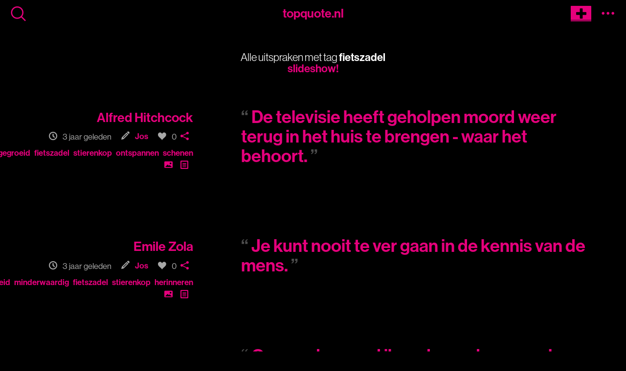

--- FILE ---
content_type: text/html; charset=UTF-8
request_url: https://topquote.nl/quotes/tag/fietszadel
body_size: 26241
content:
<!DOCTYPE html>
<html lang="nl">
	<head>
						<meta http-equiv="X-UA-Compatible" content="IE=edge">
			<meta name="viewport" content="width=device-width, initial-scale=1">
			<link rel="profile" href="http://gmpg.org/xfn/11"/>
			<link rel="dns-prefetch" href="//use.typekit.net">
			<link rel="preconnect" href="https://use.typekit.net/" crossorigin>
			<style>@import url(https://use.typekit.net/lgj1zfv.css);
/*! normalize.css v8.0.1 | MIT License | github.com/necolas/normalize.css */html{line-height:1.15;-webkit-text-size-adjust:100%}body{margin:0}main{display:block}h1{font-size:2em;margin:0.67em 0}hr{box-sizing:content-box;height:0;overflow:visible}pre{font-family:monospace, monospace;font-size:1em}a{background-color:transparent}abbr[title]{border-bottom:none;text-decoration:underline;text-decoration:underline dotted}b,strong{font-weight:bolder}code,kbd,samp{font-family:monospace, monospace;font-size:1em}small{font-size:80%}sub,sup{font-size:75%;line-height:0;position:relative;vertical-align:baseline}sub{bottom:-0.25em}sup{top:-0.5em}img{border-style:none}button,input,optgroup,select,textarea{font-family:inherit;font-size:100%;line-height:1.15;margin:0}button,input{overflow:visible}button,select{text-transform:none}button,[type=&quot;button&quot;],[type=&quot;reset&quot;],[type=&quot;submit&quot;]{-webkit-appearance:button}button::-moz-focus-inner,[type=&quot;button&quot;]::-moz-focus-inner,[type=&quot;reset&quot;]::-moz-focus-inner,[type=&quot;submit&quot;]::-moz-focus-inner{border-style:none;padding:0}button:-moz-focusring,[type=&quot;button&quot;]:-moz-focusring,[type=&quot;reset&quot;]:-moz-focusring,[type=&quot;submit&quot;]:-moz-focusring{outline:1px dotted ButtonText}fieldset{padding:0.35em 0.75em 0.625em}legend{box-sizing:border-box;color:inherit;display:table;max-width:100%;padding:0;white-space:normal}progress{vertical-align:baseline}textarea{overflow:auto}[type=&quot;checkbox&quot;],[type=&quot;radio&quot;]{box-sizing:border-box;padding:0}[type=&quot;number&quot;]::-webkit-inner-spin-button,[type=&quot;number&quot;]::-webkit-outer-spin-button{height:auto}[type=&quot;search&quot;]{-webkit-appearance:textfield;outline-offset:-2px}[type=&quot;search&quot;]::-webkit-search-decoration{-webkit-appearance:none}::-webkit-file-upload-button{-webkit-appearance:button;font:inherit}details{display:block}summary{display:list-item}template{display:none}[hidden]{display:none}@font-face{font-family:&#039;icomoon&#039;;src:url([data-uri]);src:url([data-uri]#iefix) format(&quot;embedded-opentype&quot;),url([data-uri]) format(&quot;woff2&quot;),url([data-uri]) format(&quot;truetype&quot;),url([data-uri]) format(&quot;woff&quot;),url(../font/icomoone3094a32dd0f3735ec5b.svg?x5dx53#icomoon) format(&quot;svg&quot;);font-weight:normal;font-style:normal;font-display:block}[class^=&quot;icon-&quot;],[class*=&quot; icon-&quot;]{font-family:&#039;icomoon&#039; !important;speak:never;font-style:normal;font-weight:normal;font-variant:normal;text-transform:none;line-height:1;-webkit-font-smoothing:antialiased;-moz-osx-font-smoothing:grayscale}.icon-ellipsis:before{content:&quot;\e91b&quot;}.icon-search:before{content:&quot;\e900&quot;}.icon-topquote-logo-outlines:before{content:&quot;\e901&quot;}.icon-chevron-thin-up:before{content:&quot;\e915&quot;}.icon-chevron-thin-right:before{content:&quot;\e916&quot;}.icon-chevron-thin-left:before{content:&quot;\e917&quot;}.icon-chevron-thin-down:before{content:&quot;\e918&quot;}.icon-photo:before{content:&quot;\e91d&quot;}.icon-close:before{content:&quot;\e919&quot;}.icon-menu:before{content:&quot;\e902&quot;}.icon-copy:before{content:&quot;\e903&quot;}.icon-file-text:before{content:&quot;\e91e&quot;}.icon-bin:before{content:&quot;\e91c&quot;}.icon-spinner:before{content:&quot;\e91a&quot;}.icon-pinterest:before{content:&quot;\e904&quot;}.icon-brand:before{content:&quot;\e904&quot;}.icon-social:before{content:&quot;\e904&quot;}.icon-facebook:before{content:&quot;\e905&quot;}.icon-brand1:before{content:&quot;\e905&quot;}.icon-social1:before{content:&quot;\e905&quot;}.icon-twitter:before{content:&quot;\e906&quot;}.icon-brand2:before{content:&quot;\e906&quot;}.icon-tweet:before{content:&quot;\e906&quot;}.icon-social2:before{content:&quot;\e906&quot;}.icon-pen:before{content:&quot;\e907&quot;}.icon-write:before{content:&quot;\e907&quot;}.icon-edit:before{content:&quot;\e907&quot;}.icon-pencil:before{content:&quot;\e908&quot;}.icon-write1:before{content:&quot;\e908&quot;}.icon-edit1:before{content:&quot;\e908&quot;}.icon-mail:before{content:&quot;\e909&quot;}.icon-contact:before{content:&quot;\e909&quot;}.icon-support:before{content:&quot;\e909&quot;}.icon-newsletter:before{content:&quot;\e909&quot;}.icon-letter:before{content:&quot;\e909&quot;}.icon-email:before{content:&quot;\e909&quot;}.icon-envelop:before{content:&quot;\e909&quot;}.icon-social3:before{content:&quot;\e909&quot;}.icon-drawer:before{content:&quot;\e90a&quot;}.icon-box:before{content:&quot;\e90a&quot;}.icon-inbox:before{content:&quot;\e90a&quot;}.icon-archive:before{content:&quot;\e90a&quot;}.icon-category:before{content:&quot;\e90a&quot;}.icon-price-tags:before{content:&quot;\e90b&quot;}.icon-price-tag:before{content:&quot;\e90c&quot;}.icon-share:before{content:&quot;\e90d&quot;}.icon-social4:before{content:&quot;\e90d&quot;}.icon-plus:before{content:&quot;\e90e&quot;}.icon-add:before{content:&quot;\e90e&quot;}.icon-sum:before{content:&quot;\e90e&quot;}.icon-brightness-contrast:before{content:&quot;\e90f&quot;}.icon-contrast:before{content:&quot;\e910&quot;}.icon-heart-broken:before{content:&quot;\e911&quot;}.icon-heart:before{content:&quot;\e911&quot;}.icon-like:before{content:&quot;\e911&quot;}.icon-love:before{content:&quot;\e911&quot;}.icon-heart1:before{content:&quot;\e912&quot;}.icon-like1:before{content:&quot;\e912&quot;}.icon-love1:before{content:&quot;\e912&quot;}.icon-favorite:before{content:&quot;\e912&quot;}.icon-calendar:before{content:&quot;\e913&quot;}.icon-date:before{content:&quot;\e913&quot;}.icon-schedule:before{content:&quot;\e913&quot;}.icon-time:before{content:&quot;\e913&quot;}.icon-day:before{content:&quot;\e913&quot;}.icon-clock:before{content:&quot;\e914&quot;}.icon-time1:before{content:&quot;\e914&quot;}.icon-schedule1:before{content:&quot;\e914&quot;}@keyframes spinner-rotate{0%{transform:rotate(0)}100%{transform:rotate(360deg)}}.loader-container{position:fixed;z-index:80;top:50%;left:50%;transform:translate(-50%, -50%);display:none;pointer-events:none}.loader-container.active{display:block}.loader-container .icon-spinner{font-size:3rem;display:block;animation:spinner-rotate 2s infinite linear;color:var(--primary-color)}@font-face{font-family:&#039;icomoon2&#039;;src:url([data-uri]);src:url([data-uri]#iefix) format(&quot;embedded-opentype&quot;),url([data-uri]) format(&quot;truetype&quot;),url([data-uri]) format(&quot;woff&quot;),url([data-uri]#icomoon) format(&quot;svg&quot;);font-weight:normal;font-style:normal;font-display:block}[class^=&quot;icon2-&quot;],[class*=&quot; icon2-&quot;]{font-family:&#039;icomoon2&#039; !important;speak:never;font-style:normal;font-weight:normal;font-variant:normal;text-transform:none;line-height:1;-webkit-font-smoothing:antialiased;-moz-osx-font-smoothing:grayscale}.icon2-bubble:before{content:&quot;\e96b&quot;}.icon2-user:before{content:&quot;\e971&quot;}.icon2-users:before{content:&quot;\e972&quot;}.icon2-lock:before{content:&quot;\e98f&quot;}.icon2-unlocked:before{content:&quot;\e990&quot;}*{margin:0;padding:0}:root{--primary-color: #545353;--primary-color-bg: #000;--primary-color-wh: #fff;--alt-color-0: #E5007C;--alt-color-1: #ad4dbb;--alt-color-2: #00c9d8;--alt-color-3: #07d490;--alt-color-4: #ffb900;--alt-color-5: #fff;--alt-color-6: #333;--color-transition-time: 700ms}html{font-size:16px;line-height:1.4rem}@media screen and (min-width: 540px){html{font-size:19.2px}}@media screen and (min-width: 768px){html{font-size:22.4px}}body{position:relative;padding:0;margin:0;background-color:var(--primary-color-bg);color:#a7a7a7;font-family:neue-haas-grotesk-display, sans-serif;font-weight:500}h1.full,h2.full,h3.full{width:100%;box-sizing:border-box;text-align:center;padding:0 0.5rem;margin-bottom:0.5rem}h2{font-size:1.17rem}a{color:var(--primary-color);transition:color var(--color-transition-time) cubic-bezier(0.23, 1, 0.32, 1);font-weight:600;text-decoration:none}a:hover{text-decoration:underline}.disclaimer a{color:#85858b}main{padding:84px 0.75rem 0;margin:0 auto;transition:400ms filter cubic-bezier(0.23, 1, 0.32, 1);-webkit-transition:400ms -webkit-filter cubic-bezier(0.23, 1, 0.32, 1);-moz-transition:400ms -moz-filter cubic-bezier(0.23, 1, 0.32, 1);-ms-transition:400ms -ms-filter cubic-bezier(0.23, 1, 0.32, 1);-o-transition:400ms -o-filter cubic-bezier(0.23, 1, 0.32, 1);max-width:1366px}main.blur{filter:blur(3px) brightness(0.6)}@media screen and (min-width: 540px){main{padding:84px 1rem 0}}@media screen and (min-width: 768px){main{padding:84px 1.2rem 0}}.full-h{min-height:calc(100vh - 84px - 100px)}.readable{max-width:820px;margin:auto}.centered{display:flex;justify-content:center}.pad-top-20{padding-top:20px}.marg-bot{margin-bottom:4rem}

</style>
							<link rel="preload" href="https://topquote.nl/css/main-0124c6163b53bc6b9aba.css" as="style" onload="this.onload=null;this.rel='stylesheet'">
				<noscript><link rel="stylesheet" href="https://topquote.nl/css/main-0124c6163b53bc6b9aba.css"></noscript>
						<title>
					Alle uitspraken met tag fietszadel
				- topquote</title>
			<link rel="shortcut icon" href="/favicon.ico">
		
	<meta property="og:image" content="https://topquote.nl/visual.png"/>
	<meta property="og:title" content="Alle uitspraken met tag fietszadel"/>
	<meta property="og:url" content="https://topquote.nl/quotes/tag/fietszadel"/>
	<meta property="og:type" content="website"/>
	<meta name="description" content="Alle uitspraken met tag fietszadel">
	<meta property="og:description" content="Alle uitspraken met tag fietszadel"/>
		<!-- Google Tag Manager -->
		<script>(function(w,d,s,l,i){w[l]=w[l]||[];w[l].push({'gtm.start':
		new Date().getTime(),event:'gtm.js'});var f=d.getElementsByTagName(s)[0],
		j=d.createElement(s),dl=l!='dataLayer'?'&l='+l:'';j.async=true;j.src=
		'https://www.googletagmanager.com/gtm.js?id='+i+dl;f.parentNode.insertBefore(j,f);
		})(window,document,'script','dataLayer','GTM-M8J9TTX4');</script>
		<!-- End Google Tag Manager -->
		<script async src="https://pagead2.googlesyndication.com/pagead/js/adsbygoogle.js?client=ca-pub-2356098750828124" crossorigin="anonymous"></script>
	</head>

	<body class="  ">
		<!-- Google Tag Manager (noscript) -->
		<noscript><iframe src="https://www.googletagmanager.com/ns.html?id=GTM-M8J9TTX4"
		height="0" width="0" style="display:none;visibility:hidden"></iframe></noscript>
		<!-- End Google Tag Manager (noscript) -->
		<nav>
							<div id="topbar" class="topbar">
    <div class="menu-items">
        <div id="btnSearch" class="search"><span class="icon-search"></span></div>
        <div id="title" class="title"><a href="https://topquote.nl">topquote.nl</a></div>
        <div class="menu">
            <a class="btn add icon-add" href="/add"></a>
            <input type="checkbox" class="menu-cb" id="menucb">
            <label for="menucb">
                <div class="menu-panel">
                    <ul>
                        <li><a href="https://topquote.nl/quotes"><span class="icon-clock"></span>Nieuwste</a></li>
                        <li><a href="https://topquote.nl/quotes?ob=likes"><span class="icon-heart1"></span>Meeste&nbsp;likes</a></li>
                        <li><a href="https://topquote.nl/add" class="btn"><span class="icon-plus"></span>Toevoegen</a></li>
                                                                    </ul>
                    <ul class="row">
                        <li><a href="https://topquote.nl/feedback"><span class="icon-pen"></span>Mail ons</a></li>
                        <li><a href="http://eepurl.com/hm_WEr" target="_blank" rel="noopener"><span class="icon-mail"></span>Mailinglijst</a></li>
                    </ul>
                    <ul>
                        <li class="clrs">
                                                        <div class="clr c-0 active" data-c="0"></div>
                                                        <div class="clr c-1" data-c="1"></div>
                                                        <div class="clr c-2" data-c="2"></div>
                                                        <div class="clr c-3" data-c="3"></div>
                                                        <div class="clr c-4" data-c="4"></div>
                                                        <div class="clr c-5" data-c="5"></div>
                                                        <div class="clr c-6" data-c="6"></div>
                                                    </li>
                    </ul>
                </div>
                <div class="spinner-container">
                    <span class="icon-ellipsis"></span>
                </div>
            </label>
        </div>
    </div>
</div>
					</nav>
		<main>
			
	<section class="explainer">
		<p>Alle uitspraken met tag <span class="em">fietszadel</span></p>
					<a href="https://topquote.nl/slide/tag/fietszadel">slideshow!</a>
			</section>

	<section id="quotes_list" class="quotes-list">
									<blockquote>
    <div class="sayer">
        <a href="https://topquote.nl/quotes/sayer/Alfred Hitchcock" title="Alle uitspraken gezegd door Alfred Hitchcock">Alfred Hitchcock</a>
    </div>
    <div class="quote">
        <a href="https://topquote.nl/quote/de-televisie-heeft-geholpen-moord-weer-terug-in-het-huis-te-brengen-waar-het-behoort">
                De televisie heeft geholpen moord weer terug in het huis te brengen - waar het behoort.
        </a>
            </div>
    <div class="meta">
        <div class="nowrap"><span class="icon-clock"></span> 3 jaar geleden</div>
        <div class="nowrap"><span class="icon-pencil"></span> <a href="https://topquote.nl/quotes/submitter/Jos" title="Alle uitspraken opgeslagen door Jos">Jos</a></div>
        <div class="like-container nowrap">
            <span class="nowrap"><span class="icon-heart1 quote-btn-like" data-id="43653"></span> <span id="q43653-likes">0</span></span>
            <div id="q43653-anim" class="anim">
                <span class="heart"><span class="icon icon-heart1"></span></span>
                <span class="heart"><span class="icon icon-heart1"></span></span>
                <span class="heart"><span class="icon icon-heart1"></span></span>
            </div>
        </div>

        <span class="nowrap"><span data-url="https://topquote.nl/quote/de-televisie-heeft-geholpen-moord-weer-terug-in-het-huis-te-brengen-waar-het-behoort" class="icon-share quote-btn-share"></span></span>
        <span class="nowrap"><span class="icon-price-tags"></span><a class="tag" href="https://topquote.nl/quotes/tag/tweelingzusjes" title="Alle uitspraken met tag tweelingzusjes">tweelingzusjes</a><a class="tag" href="https://topquote.nl/quotes/tag/samengegroeid" title="Alle uitspraken met tag samengegroeid">samengegroeid</a><a class="tag" href="https://topquote.nl/quotes/tag/fietszadel" title="Alle uitspraken met tag fietszadel">fietszadel</a><a class="tag" href="https://topquote.nl/quotes/tag/stierenkop" title="Alle uitspraken met tag stierenkop">stierenkop</a><a class="tag" href="https://topquote.nl/quotes/tag/ontspannen" title="Alle uitspraken met tag ontspannen">ontspannen</a><a class="tag" href="https://topquote.nl/quotes/tag/schenen" title="Alle uitspraken met tag schenen">schenen</a></span>
                <a href="https://topquote.nl/img/43653" target="_blank" rel="noopener" class="icon-photo" title="Wallpaper van deze quote"></a>
        <a href="https://topquote.nl/poster/43653" target="_blank" rel="noopener" class="icon-file-text" title="Poster van deze quote"></a>
    </div>
</blockquote>

														<blockquote>
    <div class="sayer">
        <a href="https://topquote.nl/quotes/sayer/Emile Zola" title="Alle uitspraken gezegd door Emile Zola">Emile Zola</a>
    </div>
    <div class="quote">
        <a href="https://topquote.nl/quote/je-kunt-nooit-te-ver-gaan-in-de-kennis-van-de-mens">
                Je kunt nooit te ver gaan in de kennis van de mens.
        </a>
            </div>
    <div class="meta">
        <div class="nowrap"><span class="icon-clock"></span> 3 jaar geleden</div>
        <div class="nowrap"><span class="icon-pencil"></span> <a href="https://topquote.nl/quotes/submitter/Jos" title="Alle uitspraken opgeslagen door Jos">Jos</a></div>
        <div class="like-container nowrap">
            <span class="nowrap"><span class="icon-heart1 quote-btn-like" data-id="43437"></span> <span id="q43437-likes">0</span></span>
            <div id="q43437-anim" class="anim">
                <span class="heart"><span class="icon icon-heart1"></span></span>
                <span class="heart"><span class="icon icon-heart1"></span></span>
                <span class="heart"><span class="icon icon-heart1"></span></span>
            </div>
        </div>

        <span class="nowrap"><span data-url="https://topquote.nl/quote/je-kunt-nooit-te-ver-gaan-in-de-kennis-van-de-mens" class="icon-share quote-btn-share"></span></span>
        <span class="nowrap"><span class="icon-price-tags"></span><a class="tag" href="https://topquote.nl/quotes/tag/gerespecteerd" title="Alle uitspraken met tag gerespecteerd">gerespecteerd</a><a class="tag" href="https://topquote.nl/quotes/tag/samengegroeid" title="Alle uitspraken met tag samengegroeid">samengegroeid</a><a class="tag" href="https://topquote.nl/quotes/tag/minderwaardig" title="Alle uitspraken met tag minderwaardig">minderwaardig</a><a class="tag" href="https://topquote.nl/quotes/tag/fietszadel" title="Alle uitspraken met tag fietszadel">fietszadel</a><a class="tag" href="https://topquote.nl/quotes/tag/stierenkop" title="Alle uitspraken met tag stierenkop">stierenkop</a><a class="tag" href="https://topquote.nl/quotes/tag/herinneren" title="Alle uitspraken met tag herinneren">herinneren</a></span>
                <a href="https://topquote.nl/img/43437" target="_blank" rel="noopener" class="icon-photo" title="Wallpaper van deze quote"></a>
        <a href="https://topquote.nl/poster/43437" target="_blank" rel="noopener" class="icon-file-text" title="Poster van deze quote"></a>
    </div>
</blockquote>

														<blockquote>
    <div class="sayer">
        <a href="https://topquote.nl/quotes/sayer/Pablo Picasso" title="Alle uitspraken gezegd door Pablo Picasso">Pablo Picasso</a>
    </div>
    <div class="quote">
        <a href="https://topquote.nl/quote/[base64]">
                Op een dag vond ik onder oude rommel een fietszadel en ernaast een verroest stuur. In mijn gedachten zijn deze twee dingen meteen samengegroeid... Zonder na te denken kwam ik op het idee van de &#039;stierenkop&#039;. Ik moest ze gewoon gaan lassen.
        </a>
            </div>
    <div class="meta">
        <div class="nowrap"><span class="icon-clock"></span> 3 jaar geleden</div>
        <div class="nowrap"><span class="icon-pencil"></span> <a href="https://topquote.nl/quotes/submitter/Jos" title="Alle uitspraken opgeslagen door Jos">Jos</a></div>
        <div class="like-container nowrap">
            <span class="nowrap"><span class="icon-heart1 quote-btn-like" data-id="35581"></span> <span id="q35581-likes">0</span></span>
            <div id="q35581-anim" class="anim">
                <span class="heart"><span class="icon icon-heart1"></span></span>
                <span class="heart"><span class="icon icon-heart1"></span></span>
                <span class="heart"><span class="icon icon-heart1"></span></span>
            </div>
        </div>

        <span class="nowrap"><span data-url="https://topquote.nl/quote/[base64]" class="icon-share quote-btn-share"></span></span>
        <span class="nowrap"><span class="icon-price-tags"></span><a class="tag" href="https://topquote.nl/quotes/tag/dag" title="Alle uitspraken met tag dag">dag</a><a class="tag" href="https://topquote.nl/quotes/tag/vond" title="Alle uitspraken met tag vond">vond</a><a class="tag" href="https://topquote.nl/quotes/tag/oude" title="Alle uitspraken met tag oude">oude</a><a class="tag" href="https://topquote.nl/quotes/tag/rommel" title="Alle uitspraken met tag rommel">rommel</a><a class="tag" href="https://topquote.nl/quotes/tag/fietszadel" title="Alle uitspraken met tag fietszadel">fietszadel</a><a class="tag" href="https://topquote.nl/quotes/tag/ernaast" title="Alle uitspraken met tag ernaast">ernaast</a></span>
                <a href="https://topquote.nl/img/35581" target="_blank" rel="noopener" class="icon-photo" title="Wallpaper van deze quote"></a>
        <a href="https://topquote.nl/poster/35581" target="_blank" rel="noopener" class="icon-file-text" title="Poster van deze quote"></a>
    </div>
</blockquote>

										<ins class="adsbygoogle"
     style="display:block; text-align:center;"
     data-ad-layout="in-article"
     data-ad-format="fluid"
     data-ad-client="ca-pub-2356098750828124"
     data-ad-slot="7032630758"></ins>
<script>
     (adsbygoogle = window.adsbygoogle || []).push({});
</script>																			</section>
		</main>
		<div id="terms-container" class="terms-container">
			<label for="terms">Zoek</label>
			<input type="text" id="terms">
		</div>
		<div id="share-container" class="share-container">
			<div id="share-url" class="share-url">https://topquote.nl</div>
			<div class="share-buttons">
				<span id="btnCopy" class="icon-copy" data-action="copy"></span>
				<span id="btnTweet" class="icon-twitter" data-action="twitter"></span>
				<span id="btnMail" class="icon-mail" data-action="mail"></span>
			</div>
		</div>
		<div id="loader-container" class="loader-container">
			<span class="icon-spinner"></span>
		</div>
					<script>
				window.tqd = {
					is_search:false,
					rsk: '',0 : '/quotes/tag/fietszadel',filter : 'tag',slug : 'fietszadel',site_url : 'https://topquote.nl',api_url : 'https://topquote.nl/api',orderby : 'created',order : 'DESC',ses_grp_id : '',ses_grp_h : '',ses_grp_name : '',ses_grp_slug : '',ses_loggedin : '',page : 1,qpp : 48,				};
			</script>
							<script defer src="https://topquote.nl/js/main-0124c6163b53bc6b9aba.js"></script>
							<script defer src="https://topquote.nl/js/quotes-0124c6163b53bc6b9aba.js"></script>
					
	</body>
</html>


--- FILE ---
content_type: text/html; charset=utf-8
request_url: https://www.google.com/recaptcha/api2/aframe
body_size: 268
content:
<!DOCTYPE HTML><html><head><meta http-equiv="content-type" content="text/html; charset=UTF-8"></head><body><script nonce="QT_ONFJEpVMGvmFa--UfAA">/** Anti-fraud and anti-abuse applications only. See google.com/recaptcha */ try{var clients={'sodar':'https://pagead2.googlesyndication.com/pagead/sodar?'};window.addEventListener("message",function(a){try{if(a.source===window.parent){var b=JSON.parse(a.data);var c=clients[b['id']];if(c){var d=document.createElement('img');d.src=c+b['params']+'&rc='+(localStorage.getItem("rc::a")?sessionStorage.getItem("rc::b"):"");window.document.body.appendChild(d);sessionStorage.setItem("rc::e",parseInt(sessionStorage.getItem("rc::e")||0)+1);localStorage.setItem("rc::h",'1763296358480');}}}catch(b){}});window.parent.postMessage("_grecaptcha_ready", "*");}catch(b){}</script></body></html>

--- FILE ---
content_type: text/css
request_url: https://topquote.nl/css/main-0124c6163b53bc6b9aba.css
body_size: 24872
content:
@import url(https://use.typekit.net/lgj1zfv.css);
@font-face{font-family:'icomoon';src:url([data-uri]);src:url([data-uri]#iefix) format("embedded-opentype"),url([data-uri]) format("woff2"),url([data-uri]) format("truetype"),url([data-uri]) format("woff"),url(../font/icomoone3094a32dd0f3735ec5b.svg?x5dx53#icomoon) format("svg");font-weight:normal;font-style:normal;font-display:block}[class^="icon-"],[class*=" icon-"]{font-family:'icomoon' !important;speak:never;font-style:normal;font-weight:normal;font-variant:normal;text-transform:none;line-height:1;-webkit-font-smoothing:antialiased;-moz-osx-font-smoothing:grayscale}.icon-ellipsis:before{content:"\e91b"}.icon-search:before{content:"\e900"}.icon-topquote-logo-outlines:before{content:"\e901"}.icon-chevron-thin-up:before{content:"\e915"}.icon-chevron-thin-right:before{content:"\e916"}.icon-chevron-thin-left:before{content:"\e917"}.icon-chevron-thin-down:before{content:"\e918"}.icon-photo:before{content:"\e91d"}.icon-close:before{content:"\e919"}.icon-menu:before{content:"\e902"}.icon-copy:before{content:"\e903"}.icon-file-text:before{content:"\e91e"}.icon-bin:before{content:"\e91c"}.icon-spinner:before{content:"\e91a"}.icon-pinterest:before{content:"\e904"}.icon-brand:before{content:"\e904"}.icon-social:before{content:"\e904"}.icon-facebook:before{content:"\e905"}.icon-brand1:before{content:"\e905"}.icon-social1:before{content:"\e905"}.icon-twitter:before{content:"\e906"}.icon-brand2:before{content:"\e906"}.icon-tweet:before{content:"\e906"}.icon-social2:before{content:"\e906"}.icon-pen:before{content:"\e907"}.icon-write:before{content:"\e907"}.icon-edit:before{content:"\e907"}.icon-pencil:before{content:"\e908"}.icon-write1:before{content:"\e908"}.icon-edit1:before{content:"\e908"}.icon-mail:before{content:"\e909"}.icon-contact:before{content:"\e909"}.icon-support:before{content:"\e909"}.icon-newsletter:before{content:"\e909"}.icon-letter:before{content:"\e909"}.icon-email:before{content:"\e909"}.icon-envelop:before{content:"\e909"}.icon-social3:before{content:"\e909"}.icon-drawer:before{content:"\e90a"}.icon-box:before{content:"\e90a"}.icon-inbox:before{content:"\e90a"}.icon-archive:before{content:"\e90a"}.icon-category:before{content:"\e90a"}.icon-price-tags:before{content:"\e90b"}.icon-price-tag:before{content:"\e90c"}.icon-share:before{content:"\e90d"}.icon-social4:before{content:"\e90d"}.icon-plus:before{content:"\e90e"}.icon-add:before{content:"\e90e"}.icon-sum:before{content:"\e90e"}.icon-brightness-contrast:before{content:"\e90f"}.icon-contrast:before{content:"\e910"}.icon-heart-broken:before{content:"\e911"}.icon-heart:before{content:"\e911"}.icon-like:before{content:"\e911"}.icon-love:before{content:"\e911"}.icon-heart1:before{content:"\e912"}.icon-like1:before{content:"\e912"}.icon-love1:before{content:"\e912"}.icon-favorite:before{content:"\e912"}.icon-calendar:before{content:"\e913"}.icon-date:before{content:"\e913"}.icon-schedule:before{content:"\e913"}.icon-time:before{content:"\e913"}.icon-day:before{content:"\e913"}.icon-clock:before{content:"\e914"}.icon-time1:before{content:"\e914"}.icon-schedule1:before{content:"\e914"}@keyframes spinner-rotate{0%{transform:rotate(0)}100%{transform:rotate(360deg)}}.loader-container{position:fixed;z-index:80;top:50%;left:50%;transform:translate(-50%, -50%);display:none;pointer-events:none}.loader-container.active{display:block}.loader-container .icon-spinner{font-size:3rem;display:block;animation:spinner-rotate 2s infinite linear;color:var(--primary-color)}@font-face{font-family:'icomoon2';src:url([data-uri]);src:url([data-uri]#iefix) format("embedded-opentype"),url([data-uri]) format("truetype"),url([data-uri]) format("woff"),url([data-uri]#icomoon) format("svg");font-weight:normal;font-style:normal;font-display:block}[class^="icon2-"],[class*=" icon2-"]{font-family:'icomoon2' !important;speak:never;font-style:normal;font-weight:normal;font-variant:normal;text-transform:none;line-height:1;-webkit-font-smoothing:antialiased;-moz-osx-font-smoothing:grayscale}.icon2-bubble:before{content:"\e96b"}.icon2-user:before{content:"\e971"}.icon2-users:before{content:"\e972"}.icon2-lock:before{content:"\e98f"}.icon2-unlocked:before{content:"\e990"}a.btn,button{position:relative;display:inline-block;padding:0.5rem 1rem;margin:0.5rem;border-radius:0.05rem;background-color:var(--primary-color);color:var(--primary-color-bg);transition:color var(--color-transition-time) cubic-bezier(0.23, 1, 0.32, 1);text-decoration:none;font-size:0.9rem;text-transform:uppercase;font-weight:600;border:none}a.btn::after,button::after{position:absolute;bottom:0;left:0;height:4px;width:100%;content:'';background-color:var(--primary-color);filter:brightness(0.7)}#mc_embed_signup_scroll{display:flex;flex-wrap:wrap;justify-content:center;align-items:center}#mc_embed_signup_scroll .mc-field-group,#mc_embed_signup_scroll #mce-responses{display:flex;flex-direction:column;margin:0 0.25em}#mc_embed_signup_scroll #mce-EMAIL{width:10rem}#mc_embed_signup_scroll #mce-FNAME{width:4rem}#mc_embed_signup_scroll #mce-responses{font-size:0.7rem;line-height:0.9rem;color:orange}#mc_embed_signup_scroll #mce-error-response{color:orange}#mc_embed_signup_scroll #mce-success-response{color:green}#mc_embed_signup_scroll label{font-size:0.6rem;text-transform:uppercase}#mc_embed_signup_scroll button{margin:32px 0 0}input[type="text"],input[type="password"],input[type="email"],textarea{font-size:1rem;padding:0.3em;font-weight:400;border-radius:0;border:none}input[type="text"]:focus,input[type="password"]:focus,input[type="email"]:focus,textarea:focus{font-weight:600}fieldset{border:0;padding:0.35em 0.5em 0.625em;box-sizing:border-box}fieldset.submit button{margin-top:1rem}fieldset.radios{display:flex;flex-direction:column;margin-left:20px}fieldset.radios .radio{margin:10px 0 24px}fieldset.radios .radio input{display:none}fieldset.radios .radio label{position:relative;padding-left:40px;height:24px;display:flex;align-items:center}fieldset.radios .radio label::before,fieldset.radios .radio label::after{position:absolute;content:"";display:block;cursor:pointer;left:0;top:0;width:24px;height:24px;border-radius:50%}fieldset.radios .radio label::after{box-shadow:0 0 0 2px black,0 0 0 4px #a7a7a7}fieldset.radios .radio p.info{padding-left:42px}fieldset.radios .radio input:checked ~ label::before{background:var(--primary-color)}fieldset.radios .radio input:checked ~ label::after{box-shadow:0 0 0 2px black,0 0 0 4px var(--primary-color)}.add-form .cols{display:-webkit-box;display:-ms-flexbox;display:flex;-webkit-box-pack:justify;-ms-flex-pack:justify;justify-content:space-between}.add-form .cols fieldset{flex:1}.add-form .label-group{display:flex;justify-content:space-between}.add-form input,.add-form textarea{width:100%;box-sizing:border-box}.add-form legend{color:#fff;font-size:1.1rem;font-weight:600}.add-form label{font-weight:400}.add-form p.info{font-size:0.7rem;line-height:1.2;margin:0.3rem 0}.add-form button{width:100%;box-sizing:border-box;margin:0}.add-form .disclaimer{font-size:0.7rem;line-height:1.2;margin:0.3rem 0;font-weight:400}a.delete{position:relative;width:60px;height:50px;display:flex;justify-content:center;align-items:center;background-color:#c00;color:#fff;margin-top:60px}a.delete:hover{text-decoration:none}a.delete::after{position:absolute;bottom:0;left:0;height:4px;width:100%;content:'';background-color:#c00;filter:brightness(0.7)}.terms-container{position:fixed;top:14px;left:50%;width:65%;z-index:70;transform:translate(-50%, -200%);transition:transform 300ms cubic-bezier(0.23, 1, 0.32, 1);display:flex;align-items:center}.terms-container.active{transform:translate(-50%, 0);transition:transform 400ms cubic-bezier(0.175, 0.885, 0.32, 1.275)}.terms-container label{font-size:0.8rem;margin-right:10px}.terms-container input{width:100%}.share-container{position:fixed;top:50%;left:50%;width:90%;max-width:900px;z-index:80;transform:translate(-50%, -50%);background-color:rgba(0,0,0,0.5);box-sizing:border-box;padding:1rem;display:flex;align-items:center;opacity:0;visibility:hidden;pointer-events:none;transition:opacity 0.3s cubic-bezier(0.23, 1, 0.32, 1),visibility 0.3s cubic-bezier(0.23, 1, 0.32, 1)}.share-container.active{opacity:1;visibility:visible;pointer-events:all}.share-container .share-url{width:100%;padding:0.5rem 0.8rem;background-color:white;color:#000;font-size:0.8rem}.share-container .share-buttons{display:flex;align-items:center}.share-container .share-buttons [class^="icon-"],.share-container .share-buttons [class*=" icon-"]{font-size:1.2rem;margin:0.6rem 0.8rem;cursor:pointer;color:var(--primary-color)}@media screen and (max-width: 540px){.share-container{flex-direction:column}.share-container .share-buttons [class^="icon-"],.share-container .share-buttons [class*=" icon-"]{font-size:2rem;margin:0.6rem 1.2rem}}.ad-info{display:block;font-size:0.6rem;text-transform:uppercase;margin:2em 0}.adsbygoogle{margin:0 0 1em}.ad-link{display:block;width:100%;cursor:pointer}.ad-link img{width:100%;height:auto}.whitespace.h20{height:20px}.whitespace.h40{height:40px}.whitespace.h80{height:80px}.whitespace.h120{height:120px}.ascii{font-family:monospace}.regular{font-weight:400}.submit button{cursor:pointer}.txtad{padding:0.25em 0.5em;border:1px solid var(--primary-color)}.nowrap{white-space:nowrap}.topbar{position:fixed;width:100%;height:56px;z-index:10}.topbar .menu-items{position:absolute;width:100%;height:56px;background-color:var(--primary-color-bg);display:flex;justify-content:space-between;align-items:center;box-shadow:0 2px 20px var(--primary-color-bg);max-width:1366px;left:50%;transform:translateX(-50%)}.topbar .menu-items .search,.topbar .menu-items .menu{position:relative;color:var(--primary-color);transition:color var(--color-transition-time) cubic-bezier(0.23, 1, 0.32, 1);display:flex;justify-content:center;align-items:center;height:56px;z-index:20;cursor:pointer}.topbar .menu-items .search{margin-right:auto;font-size:1.4rem;padding-left:1rem}.topbar .menu-items .title{z-index:11;padding:0 1rem;margin:auto;font-size:1.125rem;font-weight:600;flex:0 auto;position:absolute;left:50%;transform:translateX(-50%)}.topbar .menu-items .title a{color:var(--primary-color);transition:color var(--color-transition-time) cubic-bezier(0.23, 1, 0.32, 1);text-decoration:none}.topbar .menu-items .add{margin-left:auto;padding:0.25rem 0.5rem}.topbar .menu-items .menu{margin-left:auto;font-size:2rem;padding-right:calc(1rem - 8px)}.topbar .menu-items .menu input[type=checkbox]{display:none}.topbar .menu-items .menu label{position:relative}.topbar .menu-items .menu label .spinner-container{z-index:12;transition:transform 400ms cubic-bezier(0.175, 0.885, 0.32, 1.275)}.topbar .menu-items .menu label .spinner-container .icon-ellipsis{cursor:pointer}.topbar .menu-items .menu label .menu-panel{z-index:1;position:absolute;top:56px;right:0;padding-bottom:20px;justify-content:space-between;background-color:var(--primary-color-bg);box-shadow:0 2px 20px var(--primary-color-bg);pointer-events:none;transition:transform 400ms cubic-bezier(0.23, 1, 0.32, 1),opacity 400ms cubic-bezier(0.23, 1, 0.32, 1),visibility 0ms 400ms;transform:translateY(-20%);opacity:0;visibility:hidden;-webkit-backface-visibility:hidden;-webkit-transform-style:preserve-3d}.topbar .menu-items .menu label .menu-panel::before{content:'';position:absolute;top:0;right:0;width:4px;height:calc(100% - 4px);background-color:var(--primary-color);transform:translate(100%, 4px)}.topbar .menu-items .menu label .menu-panel::after{content:'';position:absolute;bottom:0;right:0;width:calc(100% - 4px);height:4px;background-color:var(--primary-color);transform:translate(4px, 100%)}.topbar .menu-items .menu label .menu-panel ul,.topbar .menu-items .menu label .menu-panel li{list-style:none}.topbar .menu-items .menu label .menu-panel ul{margin:0;display:flex;flex-direction:column;align-items:center}.topbar .menu-items .menu label .menu-panel li{box-sizing:border-box;padding:0.4rem 0.5rem}.topbar .menu-items .menu label .menu-panel li a{max-width:320px;font-weight:500;font-size:1.125rem}.topbar .menu-items .menu label .menu-panel li a [class^="icon-"],.topbar .menu-items .menu label .menu-panel li a [class*=" icon-"]{margin-right:1rem}.topbar .menu-items .menu label .menu-panel li a.btn-smaller{font-size:0.7rem;padding:0.25rem 0.7rem}.topbar .menu-items .menu label .menu-panel li a.smaller{font-size:0.8rem}.topbar .menu-items .menu label .menu-panel ul.row{flex-direction:row;justify-content:center}.topbar .menu-items .menu label .menu-panel ul.row li a{font-size:.875rem}.topbar .menu-items .menu label .menu-panel ul.row li a [class^="icon-"],.topbar .menu-items .menu label .menu-panel ul.row li a [class*=" icon-"]{margin-right:0.5rem}.topbar .menu-items .menu-cb:checked+label .spinner-container{transform:rotate(-270deg)}.topbar .menu-items .menu-cb:checked+label .menu-panel{transition:transform 400ms cubic-bezier(0.175, 0.885, 0.32, 1.275),opacity 400ms cubic-bezier(0.23, 1, 0.32, 1),visibility 0ms linear;transform:translateY(0);opacity:1;visibility:visible;pointer-events:all}.topbar .menu-items .clrs{display:flex;justify-content:space-between;align-items:center;margin-top:1em}.topbar .menu-items .clrs .clr{width:26px;height:26px;border-radius:50%;cursor:pointer;margin:0 0.4rem}@media screen and (max-width: 540px){.topbar .menu-items .clrs .clr{width:24px;height:24px}}.topbar .menu-items .clrs .clr:first-child{margin-left:2rem}.topbar .menu-items .clrs .clr:last-child{margin-right:1.5rem}.topbar .menu-items .clrs .clr.c-0{background-color:#E5007C}.topbar .menu-items .clrs .clr.c-1{background-color:#ad4dbb}.topbar .menu-items .clrs .clr.c-2{background-color:#00c9d8}.topbar .menu-items .clrs .clr.c-3{background-color:#07d490}.topbar .menu-items .clrs .clr.c-4{background-color:#ffb900}.topbar .menu-items .clrs .clr.c-5{background-color:#fff}.topbar .menu-items .clrs .clr.c-6{background-color:#333}.topbar .menu-items .clrs .clr.active{border:2px solid #fff}.explainer{padding:1rem 0 3rem;text-align:center}.explainer p{font-size-adjust:1.5rem;font-weight:400;color:var(--primary-color-wh)}.explainer p span.em{font-weight:600}blockquote{position:relative;width:100%}blockquote .sayer{font-size:1rem;font-weight:600;margin-bottom:0.5rem}blockquote .quote{font-size:1.625rem;font-weight:700;line-height:2rem;line-height:1.081;color:var(--primary-color-wh)}blockquote .quote a,blockquote .quote h1{quotes:"“" "”" "‘" "’"}blockquote .quote a::before,blockquote .quote h1::before{content:open-quote;color:#4d4d4d}blockquote .quote a::after,blockquote .quote h1::after{content:close-quote;color:#4d4d4d}blockquote .quote h1{display:inline;font-size:2.25rem;font-weight:700;line-height:1.081;color:var(--primary-color-wh)}blockquote .meta{font-size:.75rem;line-height:1.5rem;display:flex;flex-wrap:wrap;justify-content:flex-end;margin-top:1em;align-items:center}blockquote .meta>div:not(:first-child){margin-left:0.5rem}blockquote .meta [class^="icon-"],blockquote .meta [class*=" icon-"],blockquote .meta [class^="icon2-"],blockquote .meta [class*=" icon2-"]{margin-left:0.5em;margin-right:0.5em}blockquote .meta [class^="icon-"]:hover,blockquote .meta [class*=" icon-"]:hover,blockquote .meta [class^="icon2-"]:hover,blockquote .meta [class*=" icon2-"]:hover{text-decoration:none}blockquote .meta a.tag:not(:last-child){margin-right:8px}blockquote .meta .quote-btn-like{cursor:pointer}blockquote .meta .quote-btn-share{color:var(--primary-color);cursor:pointer}blockquote .meta .like-container{position:relative}blockquote .meta .like-container .anim{position:absolute;top:0;left:0;visibility:hidden;pointer-events:none}blockquote .meta .like-container .anim .heart{position:absolute}@keyframes heart-anim-1{0%{transform:translate(0, 0);opacity:1}50%{transform:translate(-10px, -16px) rotate(9deg) scale(0.8);opacity:1}100%{transform:translate(7px, -32px) rotate(-4deg) scale(0.4);opacity:0}}@keyframes heart-anim-2{0%{transform:translate(0, 0);opacity:1}50%{transform:translate(10px, -14px) rotate(-9deg) scale(0.8);opacity:1}100%{transform:translate(-7px, -28px) rotate(4deg) scale(0.4);opacity:0}}@keyframes heart-anim-3{0%{transform:translate(0, 0);opacity:1}50%{transform:translate(-4px, -14px) rotate(12deg) scale(1.1);opacity:0.7}100%{transform:translate(3px, -28px) rotate(-8deg) scale(0.5);opacity:0}}blockquote .meta .like-container .anim .heart .icon{position:absolute;top:7px;left:0}blockquote .meta .like-container .anim .heart .icon.liked{color:var(--primary-color)}blockquote .meta .like-container .anim.active{visibility:visible}blockquote .meta .like-container .anim.active .heart:nth-child(1) .icon{animation:heart-anim-1 1200ms linear forwards}blockquote .meta .like-container .anim.active .heart:nth-child(2) .icon{animation:heart-anim-2 1300ms linear forwards}blockquote .meta .like-container .anim.active .heart:nth-child(3) .icon{animation:heart-anim-3 1400ms linear forwards}blockquote .meta .priclr{color:var(--primary-color)}@media screen and (min-width: 1024px){blockquote .quote{padding-left:38%;padding-right:4%;padding-bottom:100px}blockquote .sayer{font-size:1.2rem;position:absolute;left:2%;top:10px;width:28%;display:flex;justify-content:flex-end;text-align:right}blockquote .meta{position:absolute;left:2%;top:32px;width:28%}}.quotes-list blockquote{margin-bottom:2em}.ranking{text-align:center}.rank-cloud{display:flex;flex-wrap:wrap;justify-content:center;align-items:center;margin:0 0.25em;list-style:none;margin-top:0.5rem}.rank-cloud li{margin:0.5rem 1rem;display:flex;align-items:center}.rank-cloud li [class^="icon-"],.rank-cloud li [class*=" icon-"]{color:#85858b;font-size:0.9rem;margin-right:8px}.slide-wrapper{position:absolute;top:66px;left:0;width:100%;height:calc(100vh - 56px - 10px);overflow:hidden}.slide-wrapper .slide{position:absolute;top:3%;left:3%;width:94%;height:94%}.slide-wrapper .slide .quote{position:absolute;top:50%;left:50%;transform:translate(-50%, -50%);width:80%;text-align:center;color:var(--primary-color)}.slide-wrapper .slide .quote a.aq{font-size:3.6rem;font-weight:700;line-height:1.281;quotes:"“" "”" "‘" "’"}.slide-wrapper .slide .quote a.aq::before{content:open-quote;color:#4d4d4d}.slide-wrapper .slide .quote a.aq::after{content:close-quote;color:#4d4d4d}.slide-wrapper .slide .quote .sayer{font-size:1.75rem;font-weight:600;position:absolute;top:0;left:50%;transform:translate(-50%, -240%);color:var(--primary-color-wh)}.slide-wrapper .title{font-size:.875rem;position:absolute;bottom:0;left:50%;color:#85858b;transform:translate(-50%, -30px);text-align:center}.slide-wrapper .title span:nth-child(1){margin-right:6px}.slide-wrapper .title span:nth-child(1)::after{margin-left:8px;font-weight:400;content:"/"}.slide-wrapper .title span:nth-child(2){font-weight:600;margin-right:6px}.slide-wrapper .title span:nth-child(2)::after{margin-left:8px;font-weight:400;content:"/"}.slide-wrapper .title span:nth-child(3){font-weight:700}.slide blockquote{position:relative;width:100%}.slide blockquote .sayer{font-size:1rem;font-weight:600;margin-bottom:0.5rem}.slide blockquote .quote{font-size:1.625rem;font-weight:700;line-height:2rem;line-height:1.081;color:var(--primary-color-wh)}.slide blockquote .quote a,.slide blockquote .quote h1{quotes:"“" "”" "‘" "’"}.slide blockquote .quote a::before,.slide blockquote .quote h1::before{content:open-quote;color:#4d4d4d}.slide blockquote .quote a::after,.slide blockquote .quote h1::after{content:close-quote;color:#4d4d4d}.slide blockquote .quote h1{display:inline;font-size:2.25rem;font-weight:700;line-height:1.081;color:var(--primary-color-wh)}#home_title_bg{visibility:hidden}#home_title_bg.fixed{position:fixed}body.home h1,body.home h2.plh{position:relative;width:100%;box-sizing:border-box;text-align:center;color:var(--primary-color);font-size:3rem;margin:1rem 0 4rem;z-index:50}body.home h1.fixed,body.home h2.plh.fixed{position:fixed;top:0;left:50%;transform:translateX(-50%);font-size:1.125rem;margin:14px 0;width:80%}@media screen and (min-width: 540px){body.home h1,body.home h2.plh{font-size:3.6rem;margin:2rem 0 6rem}}@media screen and (min-width: 768px){body.home h1,body.home h2.plh{font-size:4rem;margin:4rem 0 6rem}}@media screen and (min-width: 1024px){body.home h1,body.home h2.plh{font-size:4.8rem;margin:4rem 0 6rem}}body.home h1::after,body.home h2.plh::after{content:".nl";font-size:1.125rem;font-weight:600}body.home nav .title{visibility:hidden}body.home a.h1:hover{text-decoration:none}.sliding-quotes{width:100%;height:200px}.sliding-quotes blockquote:not(:first-child){visibility:hidden}.sliding-quotes.active blockquote:not(:first-child){visibility:visible}.intro{margin:0 auto 40px;color:#fff;text-align:center;max-width:790px}.intro em{font-style:normal;font-weight:700;color:var(--primary-color)}body.dev .adsbygoogle{border:1px dashed #444}.adsbygoogle{margin:0.5rem 0 5rem}.cky-overlay a.btn::after,.cky-overlay button::after,.cky-btn-revisit-wrapper a.btn::after,.cky-btn-revisit-wrapper button::after,.cky-modal a.btn::after,.cky-modal button::after,.cky-notice a.btn::after,.cky-notice button::after{display:none !important}



--- FILE ---
content_type: application/javascript; charset=utf-8
request_url: https://topquote.nl/js/main-0124c6163b53bc6b9aba.js
body_size: 14949
content:
/*! For license information please see main-0124c6163b53bc6b9aba.js.LICENSE.txt */
!function(){var e={640:function(e,t,n){"use strict";var r=n(742),o={"text/plain":"Text","text/html":"Url",default:"Text"};e.exports=function(e,t){var n,s,i,a,c,l,u=!1;t||(t={}),n=t.debug||!1;try{if(i=r(),a=document.createRange(),c=document.getSelection(),(l=document.createElement("span")).textContent=e,l.ariaHidden="true",l.style.all="unset",l.style.position="fixed",l.style.top=0,l.style.clip="rect(0, 0, 0, 0)",l.style.whiteSpace="pre",l.style.webkitUserSelect="text",l.style.MozUserSelect="text",l.style.msUserSelect="text",l.style.userSelect="text",l.addEventListener("copy",(function(r){if(r.stopPropagation(),t.format)if(r.preventDefault(),void 0===r.clipboardData){n&&console.warn("unable to use e.clipboardData"),n&&console.warn("trying IE specific stuff"),window.clipboardData.clearData();var s=o[t.format]||o.default;window.clipboardData.setData(s,e)}else r.clipboardData.clearData(),r.clipboardData.setData(t.format,e);t.onCopy&&(r.preventDefault(),t.onCopy(r.clipboardData))})),document.body.appendChild(l),a.selectNodeContents(l),c.addRange(a),!document.execCommand("copy"))throw new Error("copy command was unsuccessful");u=!0}catch(r){n&&console.error("unable to copy using execCommand: ",r),n&&console.warn("trying IE specific stuff");try{window.clipboardData.setData(t.format||"text",e),t.onCopy&&t.onCopy(window.clipboardData),u=!0}catch(r){n&&console.error("unable to copy using clipboardData: ",r),n&&console.error("falling back to prompt"),s=function(e){var t=(/mac os x/i.test(navigator.userAgent)?"⌘":"Ctrl")+"+C";return e.replace(/#{\s*key\s*}/g,t)}("message"in t?t.message:"Copy to clipboard: #{key}, Enter"),window.prompt(s,e)}}finally{c&&("function"==typeof c.removeRange?c.removeRange(a):c.removeAllRanges()),l&&document.body.removeChild(l),i()}return u}},742:function(e){e.exports=function(){var e=document.getSelection();if(!e.rangeCount)return function(){};for(var t=document.activeElement,n=[],r=0;r<e.rangeCount;r++)n.push(e.getRangeAt(r));switch(t.tagName.toUpperCase()){case"INPUT":case"TEXTAREA":t.blur();break;default:t=null}return e.removeAllRanges(),function(){"Caret"===e.type&&e.removeAllRanges(),e.rangeCount||n.forEach((function(t){e.addRange(t)})),t&&t.focus()}}},218:function(e,t,n){"use strict";function r(e,t){return function(){return e.apply(t,arguments)}}const{toString:o}=Object.prototype,{getPrototypeOf:s}=Object,i=(a=Object.create(null),e=>{const t=o.call(e);return a[t]||(a[t]=t.slice(8,-1).toLowerCase())});var a;const c=e=>(e=e.toLowerCase(),t=>i(t)===e),l=e=>t=>typeof t===e,{isArray:u}=Array,d=l("undefined");const f=c("ArrayBuffer");const p=l("string"),m=l("function"),h=l("number"),g=e=>null!==e&&"object"==typeof e,y=e=>{if("object"!==i(e))return!1;const t=s(e);return!(null!==t&&t!==Object.prototype&&null!==Object.getPrototypeOf(t)||Symbol.toStringTag in e||Symbol.iterator in e)},b=c("Date"),E=c("File"),w=c("Blob"),v=c("FileList"),S=c("URLSearchParams");function O(e,t,{allOwnKeys:n=!1}={}){if(null==e)return;let r,o;if("object"!=typeof e&&(e=[e]),u(e))for(r=0,o=e.length;r<o;r++)t.call(null,e[r],r,e);else{const o=n?Object.getOwnPropertyNames(e):Object.keys(e),s=o.length;let i;for(r=0;r<s;r++)i=o[r],t.call(null,e[i],i,e)}}function R(e,t){t=t.toLowerCase();const n=Object.keys(e);let r,o=n.length;for(;o-- >0;)if(r=n[o],t===r.toLowerCase())return r;return null}const x="undefined"!=typeof globalThis?globalThis:"undefined"!=typeof self?self:"undefined"!=typeof window?window:n.g,A=e=>!d(e)&&e!==x;const C=(T="undefined"!=typeof Uint8Array&&s(Uint8Array),e=>T&&e instanceof T);var T;const L=c("HTMLFormElement"),B=(({hasOwnProperty:e})=>(t,n)=>e.call(t,n))(Object.prototype),k=c("RegExp"),j=(e,t)=>{const n=Object.getOwnPropertyDescriptors(e),r={};O(n,((n,o)=>{let s;!1!==(s=t(n,o,e))&&(r[o]=s||n)})),Object.defineProperties(e,r)},D="abcdefghijklmnopqrstuvwxyz",N="0123456789",I={DIGIT:N,ALPHA:D,ALPHA_DIGIT:D+D.toUpperCase()+N};const P=c("AsyncFunction");var U={isArray:u,isArrayBuffer:f,isBuffer:function(e){return null!==e&&!d(e)&&null!==e.constructor&&!d(e.constructor)&&m(e.constructor.isBuffer)&&e.constructor.isBuffer(e)},isFormData:e=>{let t;return e&&("function"==typeof FormData&&e instanceof FormData||m(e.append)&&("formdata"===(t=i(e))||"object"===t&&m(e.toString)&&"[object FormData]"===e.toString()))},isArrayBufferView:function(e){let t;return t="undefined"!=typeof ArrayBuffer&&ArrayBuffer.isView?ArrayBuffer.isView(e):e&&e.buffer&&f(e.buffer),t},isString:p,isNumber:h,isBoolean:e=>!0===e||!1===e,isObject:g,isPlainObject:y,isUndefined:d,isDate:b,isFile:E,isBlob:w,isRegExp:k,isFunction:m,isStream:e=>g(e)&&m(e.pipe),isURLSearchParams:S,isTypedArray:C,isFileList:v,forEach:O,merge:function e(){const{caseless:t}=A(this)&&this||{},n={},r=(r,o)=>{const s=t&&R(n,o)||o;y(n[s])&&y(r)?n[s]=e(n[s],r):y(r)?n[s]=e({},r):u(r)?n[s]=r.slice():n[s]=r};for(let e=0,t=arguments.length;e<t;e++)arguments[e]&&O(arguments[e],r);return n},extend:(e,t,n,{allOwnKeys:o}={})=>(O(t,((t,o)=>{n&&m(t)?e[o]=r(t,n):e[o]=t}),{allOwnKeys:o}),e),trim:e=>e.trim?e.trim():e.replace(/^[\s\uFEFF\xA0]+|[\s\uFEFF\xA0]+$/g,""),stripBOM:e=>(65279===e.charCodeAt(0)&&(e=e.slice(1)),e),inherits:(e,t,n,r)=>{e.prototype=Object.create(t.prototype,r),e.prototype.constructor=e,Object.defineProperty(e,"super",{value:t.prototype}),n&&Object.assign(e.prototype,n)},toFlatObject:(e,t,n,r)=>{let o,i,a;const c={};if(t=t||{},null==e)return t;do{for(o=Object.getOwnPropertyNames(e),i=o.length;i-- >0;)a=o[i],r&&!r(a,e,t)||c[a]||(t[a]=e[a],c[a]=!0);e=!1!==n&&s(e)}while(e&&(!n||n(e,t))&&e!==Object.prototype);return t},kindOf:i,kindOfTest:c,endsWith:(e,t,n)=>{e=String(e),(void 0===n||n>e.length)&&(n=e.length),n-=t.length;const r=e.indexOf(t,n);return-1!==r&&r===n},toArray:e=>{if(!e)return null;if(u(e))return e;let t=e.length;if(!h(t))return null;const n=new Array(t);for(;t-- >0;)n[t]=e[t];return n},forEachEntry:(e,t)=>{const n=(e&&e[Symbol.iterator]).call(e);let r;for(;(r=n.next())&&!r.done;){const n=r.value;t.call(e,n[0],n[1])}},matchAll:(e,t)=>{let n;const r=[];for(;null!==(n=e.exec(t));)r.push(n);return r},isHTMLForm:L,hasOwnProperty:B,hasOwnProp:B,reduceDescriptors:j,freezeMethods:e=>{j(e,((t,n)=>{if(m(e)&&-1!==["arguments","caller","callee"].indexOf(n))return!1;const r=e[n];m(r)&&(t.enumerable=!1,"writable"in t?t.writable=!1:t.set||(t.set=()=>{throw Error("Can not rewrite read-only method '"+n+"'")}))}))},toObjectSet:(e,t)=>{const n={},r=e=>{e.forEach((e=>{n[e]=!0}))};return u(e)?r(e):r(String(e).split(t)),n},toCamelCase:e=>e.toLowerCase().replace(/[-_\s]([a-z\d])(\w*)/g,(function(e,t,n){return t.toUpperCase()+n})),noop:()=>{},toFiniteNumber:(e,t)=>(e=+e,Number.isFinite(e)?e:t),findKey:R,global:x,isContextDefined:A,ALPHABET:I,generateString:(e=16,t=I.ALPHA_DIGIT)=>{let n="";const{length:r}=t;for(;e--;)n+=t[Math.random()*r|0];return n},isSpecCompliantForm:function(e){return!!(e&&m(e.append)&&"FormData"===e[Symbol.toStringTag]&&e[Symbol.iterator])},toJSONObject:e=>{const t=new Array(10),n=(e,r)=>{if(g(e)){if(t.indexOf(e)>=0)return;if(!("toJSON"in e)){t[r]=e;const o=u(e)?[]:{};return O(e,((e,t)=>{const s=n(e,r+1);!d(s)&&(o[t]=s)})),t[r]=void 0,o}}return e};return n(e,0)},isAsyncFn:P,isThenable:e=>e&&(g(e)||m(e))&&m(e.then)&&m(e.catch)};function _(e,t,n,r,o){Error.call(this),Error.captureStackTrace?Error.captureStackTrace(this,this.constructor):this.stack=(new Error).stack,this.message=e,this.name="AxiosError",t&&(this.code=t),n&&(this.config=n),r&&(this.request=r),o&&(this.response=o)}U.inherits(_,Error,{toJSON:function(){return{message:this.message,name:this.name,description:this.description,number:this.number,fileName:this.fileName,lineNumber:this.lineNumber,columnNumber:this.columnNumber,stack:this.stack,config:U.toJSONObject(this.config),code:this.code,status:this.response&&this.response.status?this.response.status:null}}});const q=_.prototype,F={};["ERR_BAD_OPTION_VALUE","ERR_BAD_OPTION","ECONNABORTED","ETIMEDOUT","ERR_NETWORK","ERR_FR_TOO_MANY_REDIRECTS","ERR_DEPRECATED","ERR_BAD_RESPONSE","ERR_BAD_REQUEST","ERR_CANCELED","ERR_NOT_SUPPORT","ERR_INVALID_URL"].forEach((e=>{F[e]={value:e}})),Object.defineProperties(_,F),Object.defineProperty(q,"isAxiosError",{value:!0}),_.from=(e,t,n,r,o,s)=>{const i=Object.create(q);return U.toFlatObject(e,i,(function(e){return e!==Error.prototype}),(e=>"isAxiosError"!==e)),_.call(i,e.message,t,n,r,o),i.cause=e,i.name=e.name,s&&Object.assign(i,s),i};function z(e){return U.isPlainObject(e)||U.isArray(e)}function M(e){return U.endsWith(e,"[]")?e.slice(0,-2):e}function H(e,t,n){return e?e.concat(t).map((function(e,t){return e=M(e),!n&&t?"["+e+"]":e})).join(n?".":""):t}const $=U.toFlatObject(U,{},null,(function(e){return/^is[A-Z]/.test(e)}));function J(e,t,n){if(!U.isObject(e))throw new TypeError("target must be an object");t=t||new FormData;const r=(n=U.toFlatObject(n,{metaTokens:!0,dots:!1,indexes:!1},!1,(function(e,t){return!U.isUndefined(t[e])}))).metaTokens,o=n.visitor||l,s=n.dots,i=n.indexes,a=(n.Blob||"undefined"!=typeof Blob&&Blob)&&U.isSpecCompliantForm(t);if(!U.isFunction(o))throw new TypeError("visitor must be a function");function c(e){if(null===e)return"";if(U.isDate(e))return e.toISOString();if(!a&&U.isBlob(e))throw new _("Blob is not supported. Use a Buffer instead.");return U.isArrayBuffer(e)||U.isTypedArray(e)?a&&"function"==typeof Blob?new Blob([e]):Buffer.from(e):e}function l(e,n,o){let a=e;if(e&&!o&&"object"==typeof e)if(U.endsWith(n,"{}"))n=r?n:n.slice(0,-2),e=JSON.stringify(e);else if(U.isArray(e)&&function(e){return U.isArray(e)&&!e.some(z)}(e)||(U.isFileList(e)||U.endsWith(n,"[]"))&&(a=U.toArray(e)))return n=M(n),a.forEach((function(e,r){!U.isUndefined(e)&&null!==e&&t.append(!0===i?H([n],r,s):null===i?n:n+"[]",c(e))})),!1;return!!z(e)||(t.append(H(o,n,s),c(e)),!1)}const u=[],d=Object.assign($,{defaultVisitor:l,convertValue:c,isVisitable:z});if(!U.isObject(e))throw new TypeError("data must be an object");return function e(n,r){if(!U.isUndefined(n)){if(-1!==u.indexOf(n))throw Error("Circular reference detected in "+r.join("."));u.push(n),U.forEach(n,(function(n,s){!0===(!(U.isUndefined(n)||null===n)&&o.call(t,n,U.isString(s)?s.trim():s,r,d))&&e(n,r?r.concat(s):[s])})),u.pop()}}(e),t}function W(e){const t={"!":"%21","'":"%27","(":"%28",")":"%29","~":"%7E","%20":"+","%00":"\0"};return encodeURIComponent(e).replace(/[!'()~]|%20|%00/g,(function(e){return t[e]}))}function V(e,t){this._pairs=[],e&&J(e,this,t)}const K=V.prototype;function G(e){return encodeURIComponent(e).replace(/%3A/gi,":").replace(/%24/g,"$").replace(/%2C/gi,",").replace(/%20/g,"+").replace(/%5B/gi,"[").replace(/%5D/gi,"]")}function X(e,t,n){if(!t)return e;const r=n&&n.encode||G,o=n&&n.serialize;let s;if(s=o?o(t,n):U.isURLSearchParams(t)?t.toString():new V(t,n).toString(r),s){const t=e.indexOf("#");-1!==t&&(e=e.slice(0,t)),e+=(-1===e.indexOf("?")?"?":"&")+s}return e}K.append=function(e,t){this._pairs.push([e,t])},K.toString=function(e){const t=e?function(t){return e.call(this,t,W)}:W;return this._pairs.map((function(e){return t(e[0])+"="+t(e[1])}),"").join("&")};var Q=class{constructor(){this.handlers=[]}use(e,t,n){return this.handlers.push({fulfilled:e,rejected:t,synchronous:!!n&&n.synchronous,runWhen:n?n.runWhen:null}),this.handlers.length-1}eject(e){this.handlers[e]&&(this.handlers[e]=null)}clear(){this.handlers&&(this.handlers=[])}forEach(e){U.forEach(this.handlers,(function(t){null!==t&&e(t)}))}},Y={silentJSONParsing:!0,forcedJSONParsing:!0,clarifyTimeoutError:!1},Z={isBrowser:!0,classes:{URLSearchParams:"undefined"!=typeof URLSearchParams?URLSearchParams:V,FormData:"undefined"!=typeof FormData?FormData:null,Blob:"undefined"!=typeof Blob?Blob:null},protocols:["http","https","file","blob","url","data"]};const ee="undefined"!=typeof window&&"undefined"!=typeof document,te=(ne="undefined"!=typeof navigator&&navigator.product,ee&&["ReactNative","NativeScript","NS"].indexOf(ne)<0);var ne;const re="undefined"!=typeof WorkerGlobalScope&&self instanceof WorkerGlobalScope&&"function"==typeof self.importScripts;var oe={...Object.freeze({__proto__:null,hasBrowserEnv:ee,hasStandardBrowserWebWorkerEnv:re,hasStandardBrowserEnv:te}),...Z};function se(e){function t(e,n,r,o){let s=e[o++];const i=Number.isFinite(+s),a=o>=e.length;if(s=!s&&U.isArray(r)?r.length:s,a)return U.hasOwnProp(r,s)?r[s]=[r[s],n]:r[s]=n,!i;r[s]&&U.isObject(r[s])||(r[s]=[]);return t(e,n,r[s],o)&&U.isArray(r[s])&&(r[s]=function(e){const t={},n=Object.keys(e);let r;const o=n.length;let s;for(r=0;r<o;r++)s=n[r],t[s]=e[s];return t}(r[s])),!i}if(U.isFormData(e)&&U.isFunction(e.entries)){const n={};return U.forEachEntry(e,((e,r)=>{t(function(e){return U.matchAll(/\w+|\[(\w*)]/g,e).map((e=>"[]"===e[0]?"":e[1]||e[0]))}(e),r,n,0)})),n}return null}const ie={transitional:Y,adapter:["xhr","http"],transformRequest:[function(e,t){const n=t.getContentType()||"",r=n.indexOf("application/json")>-1,o=U.isObject(e);o&&U.isHTMLForm(e)&&(e=new FormData(e));if(U.isFormData(e))return r&&r?JSON.stringify(se(e)):e;if(U.isArrayBuffer(e)||U.isBuffer(e)||U.isStream(e)||U.isFile(e)||U.isBlob(e))return e;if(U.isArrayBufferView(e))return e.buffer;if(U.isURLSearchParams(e))return t.setContentType("application/x-www-form-urlencoded;charset=utf-8",!1),e.toString();let s;if(o){if(n.indexOf("application/x-www-form-urlencoded")>-1)return function(e,t){return J(e,new oe.classes.URLSearchParams,Object.assign({visitor:function(e,t,n,r){return oe.isNode&&U.isBuffer(e)?(this.append(t,e.toString("base64")),!1):r.defaultVisitor.apply(this,arguments)}},t))}(e,this.formSerializer).toString();if((s=U.isFileList(e))||n.indexOf("multipart/form-data")>-1){const t=this.env&&this.env.FormData;return J(s?{"files[]":e}:e,t&&new t,this.formSerializer)}}return o||r?(t.setContentType("application/json",!1),function(e,t,n){if(U.isString(e))try{return(t||JSON.parse)(e),U.trim(e)}catch(e){if("SyntaxError"!==e.name)throw e}return(n||JSON.stringify)(e)}(e)):e}],transformResponse:[function(e){const t=this.transitional||ie.transitional,n=t&&t.forcedJSONParsing,r="json"===this.responseType;if(e&&U.isString(e)&&(n&&!this.responseType||r)){const n=!(t&&t.silentJSONParsing)&&r;try{return JSON.parse(e)}catch(e){if(n){if("SyntaxError"===e.name)throw _.from(e,_.ERR_BAD_RESPONSE,this,null,this.response);throw e}}}return e}],timeout:0,xsrfCookieName:"XSRF-TOKEN",xsrfHeaderName:"X-XSRF-TOKEN",maxContentLength:-1,maxBodyLength:-1,env:{FormData:oe.classes.FormData,Blob:oe.classes.Blob},validateStatus:function(e){return e>=200&&e<300},headers:{common:{Accept:"application/json, text/plain, */*","Content-Type":void 0}}};U.forEach(["delete","get","head","post","put","patch"],(e=>{ie.headers[e]={}}));var ae=ie;const ce=U.toObjectSet(["age","authorization","content-length","content-type","etag","expires","from","host","if-modified-since","if-unmodified-since","last-modified","location","max-forwards","proxy-authorization","referer","retry-after","user-agent"]);const le=Symbol("internals");function ue(e){return e&&String(e).trim().toLowerCase()}function de(e){return!1===e||null==e?e:U.isArray(e)?e.map(de):String(e)}function fe(e,t,n,r,o){return U.isFunction(r)?r.call(this,t,n):(o&&(t=n),U.isString(t)?U.isString(r)?-1!==t.indexOf(r):U.isRegExp(r)?r.test(t):void 0:void 0)}class pe{constructor(e){e&&this.set(e)}set(e,t,n){const r=this;function o(e,t,n){const o=ue(t);if(!o)throw new Error("header name must be a non-empty string");const s=U.findKey(r,o);(!s||void 0===r[s]||!0===n||void 0===n&&!1!==r[s])&&(r[s||t]=de(e))}const s=(e,t)=>U.forEach(e,((e,n)=>o(e,n,t)));return U.isPlainObject(e)||e instanceof this.constructor?s(e,t):U.isString(e)&&(e=e.trim())&&!/^[-_a-zA-Z0-9^`|~,!#$%&'*+.]+$/.test(e.trim())?s((e=>{const t={};let n,r,o;return e&&e.split("\n").forEach((function(e){o=e.indexOf(":"),n=e.substring(0,o).trim().toLowerCase(),r=e.substring(o+1).trim(),!n||t[n]&&ce[n]||("set-cookie"===n?t[n]?t[n].push(r):t[n]=[r]:t[n]=t[n]?t[n]+", "+r:r)})),t})(e),t):null!=e&&o(t,e,n),this}get(e,t){if(e=ue(e)){const n=U.findKey(this,e);if(n){const e=this[n];if(!t)return e;if(!0===t)return function(e){const t=Object.create(null),n=/([^\s,;=]+)\s*(?:=\s*([^,;]+))?/g;let r;for(;r=n.exec(e);)t[r[1]]=r[2];return t}(e);if(U.isFunction(t))return t.call(this,e,n);if(U.isRegExp(t))return t.exec(e);throw new TypeError("parser must be boolean|regexp|function")}}}has(e,t){if(e=ue(e)){const n=U.findKey(this,e);return!(!n||void 0===this[n]||t&&!fe(0,this[n],n,t))}return!1}delete(e,t){const n=this;let r=!1;function o(e){if(e=ue(e)){const o=U.findKey(n,e);!o||t&&!fe(0,n[o],o,t)||(delete n[o],r=!0)}}return U.isArray(e)?e.forEach(o):o(e),r}clear(e){const t=Object.keys(this);let n=t.length,r=!1;for(;n--;){const o=t[n];e&&!fe(0,this[o],o,e,!0)||(delete this[o],r=!0)}return r}normalize(e){const t=this,n={};return U.forEach(this,((r,o)=>{const s=U.findKey(n,o);if(s)return t[s]=de(r),void delete t[o];const i=e?function(e){return e.trim().toLowerCase().replace(/([a-z\d])(\w*)/g,((e,t,n)=>t.toUpperCase()+n))}(o):String(o).trim();i!==o&&delete t[o],t[i]=de(r),n[i]=!0})),this}concat(...e){return this.constructor.concat(this,...e)}toJSON(e){const t=Object.create(null);return U.forEach(this,((n,r)=>{null!=n&&!1!==n&&(t[r]=e&&U.isArray(n)?n.join(", "):n)})),t}[Symbol.iterator](){return Object.entries(this.toJSON())[Symbol.iterator]()}toString(){return Object.entries(this.toJSON()).map((([e,t])=>e+": "+t)).join("\n")}get[Symbol.toStringTag](){return"AxiosHeaders"}static from(e){return e instanceof this?e:new this(e)}static concat(e,...t){const n=new this(e);return t.forEach((e=>n.set(e))),n}static accessor(e){const t=(this[le]=this[le]={accessors:{}}).accessors,n=this.prototype;function r(e){const r=ue(e);t[r]||(!function(e,t){const n=U.toCamelCase(" "+t);["get","set","has"].forEach((r=>{Object.defineProperty(e,r+n,{value:function(e,n,o){return this[r].call(this,t,e,n,o)},configurable:!0})}))}(n,e),t[r]=!0)}return U.isArray(e)?e.forEach(r):r(e),this}}pe.accessor(["Content-Type","Content-Length","Accept","Accept-Encoding","User-Agent","Authorization"]),U.reduceDescriptors(pe.prototype,(({value:e},t)=>{let n=t[0].toUpperCase()+t.slice(1);return{get:()=>e,set(e){this[n]=e}}})),U.freezeMethods(pe);var me=pe;function he(e,t){const n=this||ae,r=t||n,o=me.from(r.headers);let s=r.data;return U.forEach(e,(function(e){s=e.call(n,s,o.normalize(),t?t.status:void 0)})),o.normalize(),s}function ge(e){return!(!e||!e.__CANCEL__)}function ye(e,t,n){_.call(this,null==e?"canceled":e,_.ERR_CANCELED,t,n),this.name="CanceledError"}U.inherits(ye,_,{__CANCEL__:!0});var be=oe.hasStandardBrowserEnv?{write(e,t,n,r,o,s){const i=[e+"="+encodeURIComponent(t)];U.isNumber(n)&&i.push("expires="+new Date(n).toGMTString()),U.isString(r)&&i.push("path="+r),U.isString(o)&&i.push("domain="+o),!0===s&&i.push("secure"),document.cookie=i.join("; ")},read(e){const t=document.cookie.match(new RegExp("(^|;\\s*)("+e+")=([^;]*)"));return t?decodeURIComponent(t[3]):null},remove(e){this.write(e,"",Date.now()-864e5)}}:{write(){},read(){return null},remove(){}};function Ee(e,t){return e&&!/^([a-z][a-z\d+\-.]*:)?\/\//i.test(t)?function(e,t){return t?e.replace(/\/+$/,"")+"/"+t.replace(/^\/+/,""):e}(e,t):t}var we=oe.hasStandardBrowserEnv?function(){const e=/(msie|trident)/i.test(navigator.userAgent),t=document.createElement("a");let n;function r(n){let r=n;return e&&(t.setAttribute("href",r),r=t.href),t.setAttribute("href",r),{href:t.href,protocol:t.protocol?t.protocol.replace(/:$/,""):"",host:t.host,search:t.search?t.search.replace(/^\?/,""):"",hash:t.hash?t.hash.replace(/^#/,""):"",hostname:t.hostname,port:t.port,pathname:"/"===t.pathname.charAt(0)?t.pathname:"/"+t.pathname}}return n=r(window.location.href),function(e){const t=U.isString(e)?r(e):e;return t.protocol===n.protocol&&t.host===n.host}}():function(){return!0};function ve(e,t){let n=0;const r=function(e,t){e=e||10;const n=new Array(e),r=new Array(e);let o,s=0,i=0;return t=void 0!==t?t:1e3,function(a){const c=Date.now(),l=r[i];o||(o=c),n[s]=a,r[s]=c;let u=i,d=0;for(;u!==s;)d+=n[u++],u%=e;if(s=(s+1)%e,s===i&&(i=(i+1)%e),c-o<t)return;const f=l&&c-l;return f?Math.round(1e3*d/f):void 0}}(50,250);return o=>{const s=o.loaded,i=o.lengthComputable?o.total:void 0,a=s-n,c=r(a);n=s;const l={loaded:s,total:i,progress:i?s/i:void 0,bytes:a,rate:c||void 0,estimated:c&&i&&s<=i?(i-s)/c:void 0,event:o};l[t?"download":"upload"]=!0,e(l)}}const Se={http:null,xhr:"undefined"!=typeof XMLHttpRequest&&function(e){return new Promise((function(t,n){let r=e.data;const o=me.from(e.headers).normalize();let s,i,{responseType:a,withXSRFToken:c}=e;function l(){e.cancelToken&&e.cancelToken.unsubscribe(s),e.signal&&e.signal.removeEventListener("abort",s)}if(U.isFormData(r))if(oe.hasStandardBrowserEnv||oe.hasStandardBrowserWebWorkerEnv)o.setContentType(!1);else if(!1!==(i=o.getContentType())){const[e,...t]=i?i.split(";").map((e=>e.trim())).filter(Boolean):[];o.setContentType([e||"multipart/form-data",...t].join("; "))}let u=new XMLHttpRequest;if(e.auth){const t=e.auth.username||"",n=e.auth.password?unescape(encodeURIComponent(e.auth.password)):"";o.set("Authorization","Basic "+btoa(t+":"+n))}const d=Ee(e.baseURL,e.url);function f(){if(!u)return;const r=me.from("getAllResponseHeaders"in u&&u.getAllResponseHeaders());!function(e,t,n){const r=n.config.validateStatus;n.status&&r&&!r(n.status)?t(new _("Request failed with status code "+n.status,[_.ERR_BAD_REQUEST,_.ERR_BAD_RESPONSE][Math.floor(n.status/100)-4],n.config,n.request,n)):e(n)}((function(e){t(e),l()}),(function(e){n(e),l()}),{data:a&&"text"!==a&&"json"!==a?u.response:u.responseText,status:u.status,statusText:u.statusText,headers:r,config:e,request:u}),u=null}if(u.open(e.method.toUpperCase(),X(d,e.params,e.paramsSerializer),!0),u.timeout=e.timeout,"onloadend"in u?u.onloadend=f:u.onreadystatechange=function(){u&&4===u.readyState&&(0!==u.status||u.responseURL&&0===u.responseURL.indexOf("file:"))&&setTimeout(f)},u.onabort=function(){u&&(n(new _("Request aborted",_.ECONNABORTED,e,u)),u=null)},u.onerror=function(){n(new _("Network Error",_.ERR_NETWORK,e,u)),u=null},u.ontimeout=function(){let t=e.timeout?"timeout of "+e.timeout+"ms exceeded":"timeout exceeded";const r=e.transitional||Y;e.timeoutErrorMessage&&(t=e.timeoutErrorMessage),n(new _(t,r.clarifyTimeoutError?_.ETIMEDOUT:_.ECONNABORTED,e,u)),u=null},oe.hasStandardBrowserEnv&&(c&&U.isFunction(c)&&(c=c(e)),c||!1!==c&&we(d))){const t=e.xsrfHeaderName&&e.xsrfCookieName&&be.read(e.xsrfCookieName);t&&o.set(e.xsrfHeaderName,t)}void 0===r&&o.setContentType(null),"setRequestHeader"in u&&U.forEach(o.toJSON(),(function(e,t){u.setRequestHeader(t,e)})),U.isUndefined(e.withCredentials)||(u.withCredentials=!!e.withCredentials),a&&"json"!==a&&(u.responseType=e.responseType),"function"==typeof e.onDownloadProgress&&u.addEventListener("progress",ve(e.onDownloadProgress,!0)),"function"==typeof e.onUploadProgress&&u.upload&&u.upload.addEventListener("progress",ve(e.onUploadProgress)),(e.cancelToken||e.signal)&&(s=t=>{u&&(n(!t||t.type?new ye(null,e,u):t),u.abort(),u=null)},e.cancelToken&&e.cancelToken.subscribe(s),e.signal&&(e.signal.aborted?s():e.signal.addEventListener("abort",s)));const p=function(e){const t=/^([-+\w]{1,25})(:?\/\/|:)/.exec(e);return t&&t[1]||""}(d);p&&-1===oe.protocols.indexOf(p)?n(new _("Unsupported protocol "+p+":",_.ERR_BAD_REQUEST,e)):u.send(r||null)}))}};U.forEach(Se,((e,t)=>{if(e){try{Object.defineProperty(e,"name",{value:t})}catch(e){}Object.defineProperty(e,"adapterName",{value:t})}}));const Oe=e=>`- ${e}`,Re=e=>U.isFunction(e)||null===e||!1===e;var xe=e=>{e=U.isArray(e)?e:[e];const{length:t}=e;let n,r;const o={};for(let s=0;s<t;s++){let t;if(n=e[s],r=n,!Re(n)&&(r=Se[(t=String(n)).toLowerCase()],void 0===r))throw new _(`Unknown adapter '${t}'`);if(r)break;o[t||"#"+s]=r}if(!r){const e=Object.entries(o).map((([e,t])=>`adapter ${e} `+(!1===t?"is not supported by the environment":"is not available in the build")));throw new _("There is no suitable adapter to dispatch the request "+(t?e.length>1?"since :\n"+e.map(Oe).join("\n"):" "+Oe(e[0]):"as no adapter specified"),"ERR_NOT_SUPPORT")}return r};function Ae(e){if(e.cancelToken&&e.cancelToken.throwIfRequested(),e.signal&&e.signal.aborted)throw new ye(null,e)}function Ce(e){Ae(e),e.headers=me.from(e.headers),e.data=he.call(e,e.transformRequest),-1!==["post","put","patch"].indexOf(e.method)&&e.headers.setContentType("application/x-www-form-urlencoded",!1);return xe(e.adapter||ae.adapter)(e).then((function(t){return Ae(e),t.data=he.call(e,e.transformResponse,t),t.headers=me.from(t.headers),t}),(function(t){return ge(t)||(Ae(e),t&&t.response&&(t.response.data=he.call(e,e.transformResponse,t.response),t.response.headers=me.from(t.response.headers))),Promise.reject(t)}))}const Te=e=>e instanceof me?e.toJSON():e;function Le(e,t){t=t||{};const n={};function r(e,t,n){return U.isPlainObject(e)&&U.isPlainObject(t)?U.merge.call({caseless:n},e,t):U.isPlainObject(t)?U.merge({},t):U.isArray(t)?t.slice():t}function o(e,t,n){return U.isUndefined(t)?U.isUndefined(e)?void 0:r(void 0,e,n):r(e,t,n)}function s(e,t){if(!U.isUndefined(t))return r(void 0,t)}function i(e,t){return U.isUndefined(t)?U.isUndefined(e)?void 0:r(void 0,e):r(void 0,t)}function a(n,o,s){return s in t?r(n,o):s in e?r(void 0,n):void 0}const c={url:s,method:s,data:s,baseURL:i,transformRequest:i,transformResponse:i,paramsSerializer:i,timeout:i,timeoutMessage:i,withCredentials:i,withXSRFToken:i,adapter:i,responseType:i,xsrfCookieName:i,xsrfHeaderName:i,onUploadProgress:i,onDownloadProgress:i,decompress:i,maxContentLength:i,maxBodyLength:i,beforeRedirect:i,transport:i,httpAgent:i,httpsAgent:i,cancelToken:i,socketPath:i,responseEncoding:i,validateStatus:a,headers:(e,t)=>o(Te(e),Te(t),!0)};return U.forEach(Object.keys(Object.assign({},e,t)),(function(r){const s=c[r]||o,i=s(e[r],t[r],r);U.isUndefined(i)&&s!==a||(n[r]=i)})),n}const Be="1.6.2",ke={};["object","boolean","number","function","string","symbol"].forEach(((e,t)=>{ke[e]=function(n){return typeof n===e||"a"+(t<1?"n ":" ")+e}}));const je={};ke.transitional=function(e,t,n){function r(e,t){return"[Axios v1.6.2] Transitional option '"+e+"'"+t+(n?". "+n:"")}return(n,o,s)=>{if(!1===e)throw new _(r(o," has been removed"+(t?" in "+t:"")),_.ERR_DEPRECATED);return t&&!je[o]&&(je[o]=!0,console.warn(r(o," has been deprecated since v"+t+" and will be removed in the near future"))),!e||e(n,o,s)}};var De={assertOptions:function(e,t,n){if("object"!=typeof e)throw new _("options must be an object",_.ERR_BAD_OPTION_VALUE);const r=Object.keys(e);let o=r.length;for(;o-- >0;){const s=r[o],i=t[s];if(i){const t=e[s],n=void 0===t||i(t,s,e);if(!0!==n)throw new _("option "+s+" must be "+n,_.ERR_BAD_OPTION_VALUE)}else if(!0!==n)throw new _("Unknown option "+s,_.ERR_BAD_OPTION)}},validators:ke};const Ne=De.validators;class Ie{constructor(e){this.defaults=e,this.interceptors={request:new Q,response:new Q}}request(e,t){"string"==typeof e?(t=t||{}).url=e:t=e||{},t=Le(this.defaults,t);const{transitional:n,paramsSerializer:r,headers:o}=t;void 0!==n&&De.assertOptions(n,{silentJSONParsing:Ne.transitional(Ne.boolean),forcedJSONParsing:Ne.transitional(Ne.boolean),clarifyTimeoutError:Ne.transitional(Ne.boolean)},!1),null!=r&&(U.isFunction(r)?t.paramsSerializer={serialize:r}:De.assertOptions(r,{encode:Ne.function,serialize:Ne.function},!0)),t.method=(t.method||this.defaults.method||"get").toLowerCase();let s=o&&U.merge(o.common,o[t.method]);o&&U.forEach(["delete","get","head","post","put","patch","common"],(e=>{delete o[e]})),t.headers=me.concat(s,o);const i=[];let a=!0;this.interceptors.request.forEach((function(e){"function"==typeof e.runWhen&&!1===e.runWhen(t)||(a=a&&e.synchronous,i.unshift(e.fulfilled,e.rejected))}));const c=[];let l;this.interceptors.response.forEach((function(e){c.push(e.fulfilled,e.rejected)}));let u,d=0;if(!a){const e=[Ce.bind(this),void 0];for(e.unshift.apply(e,i),e.push.apply(e,c),u=e.length,l=Promise.resolve(t);d<u;)l=l.then(e[d++],e[d++]);return l}u=i.length;let f=t;for(d=0;d<u;){const e=i[d++],t=i[d++];try{f=e(f)}catch(e){t.call(this,e);break}}try{l=Ce.call(this,f)}catch(e){return Promise.reject(e)}for(d=0,u=c.length;d<u;)l=l.then(c[d++],c[d++]);return l}getUri(e){return X(Ee((e=Le(this.defaults,e)).baseURL,e.url),e.params,e.paramsSerializer)}}U.forEach(["delete","get","head","options"],(function(e){Ie.prototype[e]=function(t,n){return this.request(Le(n||{},{method:e,url:t,data:(n||{}).data}))}})),U.forEach(["post","put","patch"],(function(e){function t(t){return function(n,r,o){return this.request(Le(o||{},{method:e,headers:t?{"Content-Type":"multipart/form-data"}:{},url:n,data:r}))}}Ie.prototype[e]=t(),Ie.prototype[e+"Form"]=t(!0)}));var Pe=Ie;class Ue{constructor(e){if("function"!=typeof e)throw new TypeError("executor must be a function.");let t;this.promise=new Promise((function(e){t=e}));const n=this;this.promise.then((e=>{if(!n._listeners)return;let t=n._listeners.length;for(;t-- >0;)n._listeners[t](e);n._listeners=null})),this.promise.then=e=>{let t;const r=new Promise((e=>{n.subscribe(e),t=e})).then(e);return r.cancel=function(){n.unsubscribe(t)},r},e((function(e,r,o){n.reason||(n.reason=new ye(e,r,o),t(n.reason))}))}throwIfRequested(){if(this.reason)throw this.reason}subscribe(e){this.reason?e(this.reason):this._listeners?this._listeners.push(e):this._listeners=[e]}unsubscribe(e){if(!this._listeners)return;const t=this._listeners.indexOf(e);-1!==t&&this._listeners.splice(t,1)}static source(){let e;return{token:new Ue((function(t){e=t})),cancel:e}}}var _e=Ue;const qe={Continue:100,SwitchingProtocols:101,Processing:102,EarlyHints:103,Ok:200,Created:201,Accepted:202,NonAuthoritativeInformation:203,NoContent:204,ResetContent:205,PartialContent:206,MultiStatus:207,AlreadyReported:208,ImUsed:226,MultipleChoices:300,MovedPermanently:301,Found:302,SeeOther:303,NotModified:304,UseProxy:305,Unused:306,TemporaryRedirect:307,PermanentRedirect:308,BadRequest:400,Unauthorized:401,PaymentRequired:402,Forbidden:403,NotFound:404,MethodNotAllowed:405,NotAcceptable:406,ProxyAuthenticationRequired:407,RequestTimeout:408,Conflict:409,Gone:410,LengthRequired:411,PreconditionFailed:412,PayloadTooLarge:413,UriTooLong:414,UnsupportedMediaType:415,RangeNotSatisfiable:416,ExpectationFailed:417,ImATeapot:418,MisdirectedRequest:421,UnprocessableEntity:422,Locked:423,FailedDependency:424,TooEarly:425,UpgradeRequired:426,PreconditionRequired:428,TooManyRequests:429,RequestHeaderFieldsTooLarge:431,UnavailableForLegalReasons:451,InternalServerError:500,NotImplemented:501,BadGateway:502,ServiceUnavailable:503,GatewayTimeout:504,HttpVersionNotSupported:505,VariantAlsoNegotiates:506,InsufficientStorage:507,LoopDetected:508,NotExtended:510,NetworkAuthenticationRequired:511};Object.entries(qe).forEach((([e,t])=>{qe[t]=e}));var Fe=qe;const ze=function e(t){const n=new Pe(t),o=r(Pe.prototype.request,n);return U.extend(o,Pe.prototype,n,{allOwnKeys:!0}),U.extend(o,n,null,{allOwnKeys:!0}),o.create=function(n){return e(Le(t,n))},o}(ae);ze.Axios=Pe,ze.CanceledError=ye,ze.CancelToken=_e,ze.isCancel=ge,ze.VERSION=Be,ze.toFormData=J,ze.AxiosError=_,ze.Cancel=ze.CanceledError,ze.all=function(e){return Promise.all(e)},ze.spread=function(e){return function(t){return e.apply(null,t)}},ze.isAxiosError=function(e){return U.isObject(e)&&!0===e.isAxiosError},ze.mergeConfig=Le,ze.AxiosHeaders=me,ze.formToJSON=e=>se(U.isHTMLForm(e)?new FormData(e):e),ze.getAdapter=xe,ze.HttpStatusCode=Fe,ze.default=ze,e.exports=ze}},t={};function n(r){var o=t[r];if(void 0!==o)return o.exports;var s=t[r]={exports:{}};return e[r](s,s.exports,n),s.exports}n.n=function(e){var t=e&&e.__esModule?function(){return e.default}:function(){return e};return n.d(t,{a:t}),t},n.d=function(e,t){for(var r in t)n.o(t,r)&&!n.o(e,r)&&Object.defineProperty(e,r,{enumerable:!0,get:t[r]})},n.g=function(){if("object"==typeof globalThis)return globalThis;try{return this||new Function("return this")()}catch(e){if("object"==typeof window)return window}}(),n.o=function(e,t){return Object.prototype.hasOwnProperty.call(e,t)},function(){"use strict";function e(e){for(var t=1;t<arguments.length;t++){var n=arguments[t];for(var r in n)e[r]=n[r]}return e}var t=function t(n,r){function o(t,o,s){if("undefined"!=typeof document){"number"==typeof(s=e({},r,s)).expires&&(s.expires=new Date(Date.now()+864e5*s.expires)),s.expires&&(s.expires=s.expires.toUTCString()),t=encodeURIComponent(t).replace(/%(2[346B]|5E|60|7C)/g,decodeURIComponent).replace(/[()]/g,escape);var i="";for(var a in s)s[a]&&(i+="; "+a,!0!==s[a]&&(i+="="+s[a].split(";")[0]));return document.cookie=t+"="+n.write(o,t)+i}}return Object.create({set:o,get:function(e){if("undefined"!=typeof document&&(!arguments.length||e)){for(var t=document.cookie?document.cookie.split("; "):[],r={},o=0;o<t.length;o++){var s=t[o].split("="),i=s.slice(1).join("=");try{var a=decodeURIComponent(s[0]);if(r[a]=n.read(i,a),e===a)break}catch(e){}}return e?r[e]:r}},remove:function(t,n){o(t,"",e({},n,{expires:-1}))},withAttributes:function(n){return t(this.converter,e({},this.attributes,n))},withConverter:function(n){return t(e({},this.converter,n),this.attributes)}},{attributes:{value:Object.freeze(r)},converter:{value:Object.freeze(n)}})}({read:function(e){return'"'===e[0]&&(e=e.slice(1,-1)),e.replace(/(%[\dA-F]{2})+/gi,decodeURIComponent)},write:function(e){return encodeURIComponent(e).replace(/%(2[346BF]|3[AC-F]|40|5[BDE]|60|7[BCD])/g,decodeURIComponent)}},{path:"/"}),r=n(640),o=n.n(r);const s=n(218).default;let i,a,c,l,u,d,f,p,m;const h=e=>{const t=getComputedStyle(document.documentElement).getPropertyValue(`--alt-color-${e}`);document.documentElement.style.setProperty("--primary-color",t),document.documentElement.style.setProperty("--primary-color-bg",e<6?"#000":"#f4f4f4"),document.documentElement.style.setProperty("--primary-color-wh",e<6?"#fff":"#333");const n=document.querySelector(".clr.active");!n||n.classList.remove("active");const r=document.querySelector(`.clr[data-c="${e}"]`);!r||r.classList.add("active")};let g=window.localStorage.getItem("topquote-color-num");const y=g?100:5;g||(g=0,window.localStorage.setItem("topquote-color-num",g));const b=getComputedStyle(document.documentElement).getPropertyValue("--color-transition-time");document.documentElement.style.setProperty("--color-transition-time","0ms"),setTimeout((()=>h(g)),20),setTimeout((()=>document.documentElement.style.setProperty("--color-transition-time",`${b}`)),y);const E=function(e){let t=arguments.length>1&&void 0!==arguments[1]?arguments[1]:3.6,n=arguments.length>2&&void 0!==arguments[2]?arguments[2]:1;if(!e)return;e.style.fontSize=`${t}rem`;const r=e.offsetHeight,o=window.innerHeight;r>n&&r>.8*o&&E(e,t-.1,n)},w=()=>{o()(document.getElementById("share-url").innerText),x()},v=()=>{window.open(`https://x.com/intent/post?text=${encodeURIComponent(document.getElementById("share-url").innerText)}`,"_blank"),x()},S=()=>{window.location.href=`mailto:?subject=${encodeURIComponent("Check deze quote")}&body=${encodeURIComponent(document.getElementById("share-url").innerText)}`,x()},O=e=>{const t=Number.parseInt(e),n=(window.localStorage.getItem("topquote-likes")||"").split(",").filter((e=>""!==e)).map((e=>Number.parseInt(e)));if(!n.includes(t)){const e=document.getElementById(`q${t}-anim`);!e||e.classList.add("active");const r=new URLSearchParams;r.append("id",t),s({method:"post",url:`${window.tqd.api_url}/vote`,headers:{"X-Requested-With":"XMLHttpRequest"},data:r}).then((e=>{const r=e.data.message||!1;if(console.log("message",r),r&&"voted"===r){const t=e.data.quote_id||!1,n=e.data.likes||!1;if(console.log(t,n),t&&!1!==n){const e=document.getElementById(`q${t}-likes`);console.log(`q${t}-likes`,e),e&&(e.innerText=n)}}n.push(t),window.localStorage.setItem("topquote-likes",n.join(","))})).catch((e=>{console.log(e)}))}},R=e=>{!i||i.classList.add("blur");document.getElementById("share-url").innerText=e;const t=document.getElementById("share-container");!t||t.classList.add("active");const n=document.getElementById("btnCopy");!n||n.addEventListener("click",w);const r=document.getElementById("btnTweet");!r||r.addEventListener("click",v);const o=document.getElementById("btnMail");!o||o.addEventListener("click",S),!i||setTimeout((()=>i.addEventListener("click",x)),100)},x=e=>{!i||i.removeEventListener("click",x),!i||i.classList.remove("blur"),a.checked=!1;const t=document.getElementById("btnCopy");!t||t.removeEventListener("click",w);const n=document.getElementById("btnTweet");!n||n.removeEventListener("click",v);const r=document.getElementById("btnMail");!r||r.removeEventListener("click",S);const o=document.getElementById("share-container");!o||o.classList.remove("active")},A=()=>{!i||i.classList.add("blur");const e=document.getElementById("loader-container");console.log("#",e),!e||e.classList.add("active")};window.updateLikeButtons=()=>{const e=(window.localStorage.getItem("topquote-likes")||"").split(",").filter((e=>""!==e)).map((e=>Number.parseInt(e))),t=document.querySelectorAll(".quote-btn-like");for(const n of t){const t=Number.parseInt(n.dataset.id);e.includes(t)&&(n.classList.add("priclr"),n.parentElement.querySelector(".anim > .heart > .icon").classList.add("priclr"))}},window.activateLikeButtons=()=>{const e=document.querySelectorAll(".quote-btn-like");for(const t of e)t.addEventListener("click",(e=>{e.preventDefault(),t.classList.add("priclr"),t.parentElement.querySelector(".anim > .heart > .icon").classList.add("priclr"),O(e.target.dataset.id)}))},document.addEventListener("DOMContentLoaded",(e=>{function n(){for(var e=arguments.length,t=new Array(e),n=0;n<e;n++)t[n]=arguments[n];dataLayer.push(t)}window.dataLayer=window.dataLayer||[],n("js",new Date),n("config","G-6YFKGSMEFN"),i=document.getElementsByTagName("main")[0],a=document.getElementById("menucb");const r=document.querySelectorAll(".quote-btn-share");for(const e of r)e.addEventListener("click",(e=>{e.preventDefault(),R(e.target.dataset.url)}));a.onchange=()=>setTimeout((()=>{a.checked?(!i||i.classList.add("blur"),!i||setTimeout((()=>i.addEventListener("click",x)),100)):(!i||i.classList.remove("blur"),!i||i.removeEventListener("click",x))}),50);for(const e of document.querySelectorAll(".clr"))e.addEventListener("click",(t=>{t.preventDefault();const n=e.dataset.c;!n||h(n),window.localStorage.setItem("topquote-color-num",n)}));if(window.innerWidth>=1024)for(const e of document.querySelectorAll("blockquote")){const t=e.querySelector(".sayer"),n=e.querySelector(".meta");if(!t||!n)continue;t.getBoundingClientRect().top;const r=t.offsetHeight;n.style.top=`${4+r}px`}if(d=document.getElementById("feedbackForm"),d){const e=document.getElementById("f_email");e&&(e.value=t.get("tqeml")||"");const n=document.getElementById("f_from");n&&(n.value=t.get("tqfrm")||""),d.addEventListener("submit",(r=>{r.preventDefault(),grecaptcha.ready((()=>{grecaptcha.execute(window.tqd.rsk,{action:"submit"}).then((o=>{document.getElementById("rtoken").value=o,e&&t.set("tqeml",e.value,{expires:365}),n&&t.set("tqfrm",n.value,{expires:365}),A(),r.target.submit()}))}))}))}if(c=document.getElementById("addForm"),c){const e=document.getElementById("f_email");e&&(e.value=t.get("tqeml")||"");const n=document.getElementById("f_from");n&&(n.value=t.get("tqfrm")||""),c.addEventListener("submit",(r=>{r.preventDefault(),grecaptcha.ready((()=>{grecaptcha.execute(window.tqd.rsk,{action:"submit"}).then((o=>{document.getElementById("rtoken").value=o,e&&t.set("tqeml",e.value,{expires:365}),n&&t.set("tqfrm",n.value,{expires:365}),A(),r.target.submit()}))}))}))}if(l=document.getElementById("addGroupForm"),l){const e=document.getElementById("f_email");e&&(e.value=t.get("tqeml")||""),l.addEventListener("submit",(n=>{n.preventDefault(),grecaptcha.ready((()=>{grecaptcha.execute(window.tqd.rsk,{action:"submit"}).then((r=>{document.getElementById("rtoken").value=r,e&&t.set("tqeml",e.value,{expires:365}),A(),n.target.submit()}))}))}))}u=document.getElementById("groupLoginForm"),u&&u.addEventListener("submit",(e=>{e.preventDefault(),grecaptcha.ready((()=>{grecaptcha.execute(window.tqd.rsk,{action:"submit"}).then((t=>{document.getElementById("rtoken").value=t,A(),e.target.submit()}))}))})),f=document.getElementById("btnDelete"),f&&f.addEventListener("click",(e=>{e.preventDefault(),confirm("Weet je zeker dat je de quote wilt verwijderen?")&&(document.getElementById("f_is_delete").value=1,document.getElementById("editForm").submit())})),p=document.getElementById("btnDeleteGroup"),p&&p.addEventListener("click",(e=>{e.preventDefault(),confirm("Weet je zeker dat je de groep en alle quotes in die groep wilt verwijderen?")&&(document.getElementById("f_is_delete").value=1,document.getElementById("editGroupForm").submit())})),m=document.getElementById("btnSearch"),m.addEventListener("click",(e=>{e.preventDefault();const t=document.getElementById("terms-container"),n=document.getElementById("terms"),r=e=>{if(console.log(e.keyCode),13===e.keyCode){const e=document.getElementById("terms");e&&(window.location.href=`${tqd.site_url}/quotes/search/${encodeURIComponent(e.value)}`)}else 27===e.keyCode&&(n.value="",n.removeEventListener("keyup",r),t.classList.remove("active"))};t.classList.contains("active")?(t.classList.remove("active"),n.removeEventListener("keyup",r),n.value=""):(t.classList.add("active"),n.addEventListener("keyup",r),n.focus())})),document.body.classList.contains("single-quote")&&E(document.querySelector("blockquote .quote h1")),activateLikeButtons(),updateLikeButtons()}))}()}();